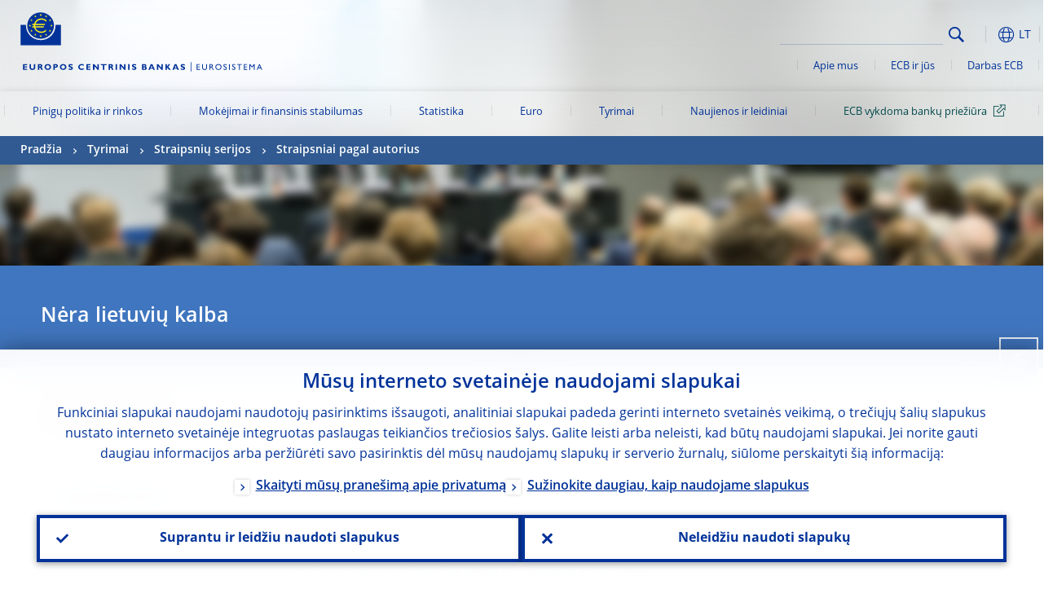

--- FILE ---
content_type: text/html; charset=UTF-8
request_url: https://www.ecb.europa.eu/pub/research/authors/profiles/gavin-goy.lt.html
body_size: 37076
content:
<!DOCTYPE html>
<html lang="lt">
<head>
        <meta charset="utf-8">        
        <link rel="preload" href="/shared/dist/fonts/opensans_fixed/OpenSans-Regular.woff2" as="font" crossorigin>
        <link rel="preload" href="/shared/dist/fonts/opensans_fixed/OpenSans-SemiBold.woff2" as="font" crossorigin>
        <link rel="preload" href="/shared/dist/fonts/opensans_fixed/OpenSans-Bold.woff2" as="font" crossorigin> 
        <link rel="preload" href="/shared/dist/fonts/ecb-iconset/ECB-icon-set.woff2" as="font" crossorigin> 
        <link rel="icon" href="/fav.ico" sizes="16x16">
        <link rel="icon" href="/favicon-16.png" sizes="16x16">
        <link rel="icon" href="/favicon-32.png" sizes="32x32">
        <link rel="icon" href="/favicon-64.png" sizes="64x64">
        <link rel="icon" href="/favicon-128.png" sizes="128x128">
        <link rel="icon" href="/favicon-192.png" sizes="192x192">
        <link rel="icon" href="/favicon-256.png" sizes="256x256">

        <link rel="shortcut icon" href="/favicon-196.png" sizes="196x196">
        <link rel="apple-touch-icon" href="/favicon-152.png" sizes="152x152">
        <link rel="apple-touch-icon" href="/favicon-180.png" sizes="180x180">

        
    
        <title>Papers by Gavin Goy</title>
                 <link rel="canonical" href="https://www.ecb.europa.eu/pub/research/authors/profiles/gavin-goy.en.html">
    
        <meta name="author" content="European Central Bank">
        <meta name="description" content="Papers by Gavin Goy">
        <meta name="viewport" content="width=device-width, initial-scale=1.0, viewport-fit=cover">

        
        <script>
            var ECB = {};
            ECB.currentLanguage = 'lt';
            ECB.isoLocalLanguageName = 'Lietuvių';
            ECB.isLive = true;
            ECB.version = '4332727';
            ECB.navigationVersion = '1768388002';
            ECB.clientTimeError = 1768727696 - (new Date().getTime());

            

            ECB.availableLanguages = [{"en": "English"}];            
           

        </script>
            
        <link rel="stylesheet" href="/shared/dist/css/main-ecb.min.css?4332727" media="all">         
        <meta name="twitter:card" content="summary">
        <meta name="twitter:site" content="@ecb">
   
            <meta name="explainerDate" content="1970 01 01">
        	    	<meta property="og:type" content="article">
	            <meta property="og:type" content="website">
        <meta property="og:title" content="Papers by Gavin Goy">
        <meta property="og:url" content="https://www.ecb.europa.eu/pub/research/authors/profiles/gavin-goy.lt.html">
        <meta property="og:image:secure_url" content="https://www.ecb.europa.eu/pub/research/authors/profiles">
        <meta property="og:image" content="https://www.ecb.europa.eu/pub/research/authors/profiles" >
        <meta property="og:image:width" content="1200">
        <meta property="og:image:height" content="600">
        <meta property="og:description" content="Papers by Gavin Goy">
        <meta property="og:site_name" content="European Central Bank">
    
        <noscript>
            <style>            
                .accordion .content-box {
                    display: block;
                }
            </style>
        </noscript>        
    <script type="text/javascript">
        /*! ecb - v2.0.0 - European Central Bank */
var ECB=window.ECB||{};ECB.fast=ECB.fast||{},ECB.slow=ECB.slow||{},ECB.supports=ECB.supports||{},ECB.fast.annexSwap=function(){var t,e,n=document.querySelector(".section-press .address-box + .definition-list");n&&(t=(e=(t=(e=(t=n.previousElementSibling).previousElementSibling)&&e.classList.contains("related-topics")?e:t).previousElementSibling)&&e.classList.contains("footnotes")?e:t).parentNode.insertBefore(n,t)},ECB.fast.attribution=function(n){var t,e,a=n.style.backgroundImage||n.src;a=(a=a.replace('url("',"")).replace('")',""),n.src&&(n=n.closest("picture"));a&&(t=(t=a).replace('url("',""),e=document.location.protocol+"//"+document.location.hostname,-1===t.indexOf("http")&&-1===t.indexOf('url("//')||t.startsWith(e))&&ECB.fast.exif.getArtist(a,function(t){var e;0<(t=t?.exif||t?.xmp||"").length&&!n.classList.contains("-attribution")&&(n.classList.add("-attribution"),t='<span class="attribution"><span class="attribution-details">'+(t.startsWith("©")?"":"© ")+t+'</span> <button aria-label="Photographer"></button></span>',n.classList.contains("slider_image")&&n.parentElement?.classList.contains("-bottom")&&((e=n.parentElement?.querySelector(".slider_content_container .slider_text")).insertAdjacentHTML("beforeend",t),e=e.querySelector(".attribution button")),n.insertAdjacentHTML("beforeend",t),[n.querySelector(".attribution button"),e].forEach(e=>{e&&e.addEventListener("click",function(t){return e.parentElement.classList.toggle("-active"),t.preventDefault(),t.stopPropagation(),!1})}))})},ECB.fast.authorMove=function(){var t,e=document.getElementById("side-authors");e&&(t=Array.from(document.querySelectorAll("aside > *")).reduce(function(t,e){return t+e.clientHeight},0),e.style.marginTop=Math.max(110,t)+50+"px")},ECB.fast.connector=function(t){function e(t){t.classList.contains("-gradient-upper")&&(i="-gradient-upper"),t.classList.contains("-dark-grey")&&(o="-dark-grey"),t.classList.contains("-light-grey-blue")&&(i="-transparent-light-grey",o="-transparent-blue");var e="<div class='upper-connection "+i+"'></div> <div class='lower-connection "+o+"'></div>";t.insertAdjacentHTML("afterend",e)}function a(t,e){return t.classList.contains(e)}function n(t,e){for(var n=0;n<e.length;n++)if(a(t,e[n]))return 1}var r=(t=t||document).querySelectorAll(".connector"),i="-transparent-blue",o="-light-blue";if(0<r.length)e(r[r.length-1]);else{var s=Array.from(t.querySelectorAll(".contact-box, .see-also-boxes, .carousel, .promo-box, .contact-box, .explainer-box"));if(s.length){var l=s[0],c=l.previousElementSibling;if(c&&"DIV"==c.tagName&&!a(c,"title")){for(var u=l.nextElementSibling,g=!1;null!=u;)a(u,"in-this-section")||"SCRIPT"==u.tagName||"STYLE"==u.tagName||(-1==s.indexOf(u)?g=!0:g&&(c=(l=u).previousElementSibling,g=!1)),u=u.nextElementSibling;g||(c.classList.add("connector"),n(c,["section","intro","boxes","accordion","definition-list","tags"])&&c.classList.add("-gradient-upper"),n(c,["jumbo-box"])&&a(c,"-dark-blue")&&c.classList.add("-light-grey-blue"),a(l,".carousel")||c.classList.add("-dark-grey"),e(c))}}}},ECB.fast.exif=(()=>{var i=function(t,e,n){var a,r,i,o=t,s=e,l=n,c="";for(l=s+n;s<l;)switch((a=o.getUint8(s++))>>4){case 0:case 1:case 2:case 3:case 4:case 5:case 6:case 7:c+=String.fromCharCode(a);break;case 12:case 13:r=o.getUint8(s++),c+=String.fromCharCode((31&a)<<6|63&r);break;case 14:r=o.getUint8(s++),i=o.getUint8(s++),c+=String.fromCharCode((15&a)<<12|(63&r)<<6|(63&i)<<0)}return c},r=function(t,e,n,a){for(var r,i=t.getUint16(n,!a),o=0;o<i;o++)if(315===t.getUint16(r=n+12*o+2,!a))return s(t,r,e,a);return""},s=function(t,e,n,a){var r=t.getUint32(e+4,!a),a=t.getUint32(e+8,!a)+n;return i(t,4<r?a:e+8,r-1)},o=function(t,e,n){if("exif"!=i(t,e,4).toLowerCase())return!1;var a,e=e+(n?8:6);if(18761==t.getUint16(e))a=!1;else{if(19789!=t.getUint16(e))return!1;a=!0}return 42==t.getUint16(e+2,!a)&&!((n=t.getUint32(e+4,!a))<8)&&r(t,e,e+n,a)},l=function(t,e){return!!(t&1<<e-1)};return{getArtist:function(t,a){let e=t=>{new DataView(t);var e,n,t={exif:(t=>{var e=new DataView(t),n=!1;if(1380533830==e.getUint32(0)&&1464156752==e.getUint32(8)&&1448097880==e.getUint32(12)){if(!l(e.getUint8(20),4))return!1;n=!0}else if(255!=e.getUint8(0)||216!=e.getUint8(1))return!1;var a=2,r=t.byteLength;if(n)for(a=16;a<r;){if(a+=e.getUint32(a,!0)+4,"EXIF"==i(e,a,4))return o(e,a,!0,e.getUint32(a,!0));a+=4}else for(;a<r;){if(255!=e.getUint8(a))return!1;if(225==e.getUint8(a+1))return o(e,a+4,!1,e.getUint16(a+2)-2);a+=2+e.getUint16(a+2)}})(t),xmp:(t=t,e=new TextDecoder("utf-8"),t=new Uint8Array(t),t=(e=e.decode(t)).indexOf("<x:xmpmeta"),n=e.indexOf("</x:xmpmeta>"),-1!==t&&-1!==n&&(e=e.slice(t,n+12),(new DOMParser).parseFromString(e,"application/xml").querySelector("dc\\:creator, creator")?.textContent?.trim())||"")};a(t)},n=new XMLHttpRequest;n.onload=function(){200!==this.status&&0!==this.status||e(n.response)},n.open("GET",t,!0),n.responseType="arraybuffer",n.send(null)}}})(),ECB.fast.isLoading=function(){for(var t=document.querySelectorAll(".-is-loading"),e=0;e<t.length;e++)t[e].insertAdjacentHTML("afterbegin","<div class='is-busy'> Loading ... </div>")},ECB.fast.langLinks=function(){if(ECB.fast.isEuLanguage=!!document.querySelector("#language-values a[lang="+ECB.currentLanguage+"]:not([specialLang])"),ECB.fast.isEuLanguage&&"en"!=ECB.currentLanguage){var e=document.querySelectorAll("a:not([lang]"),n=/\.[a-z]{2,3}(\.(html|pdf)([\?#].*)?)$/;let t=["www.ecb.europa.eu","www.bankingsupervision.europa.eu","www.esrb.europa.eu"];for(var a=0;a<e.length;a++){var r=e[a];r.hasAttribute("href")&&!!(i=(i=r).getAttribute("href"))&&(-1===i.indexOf(":")||(i=i.match(/^https?:\/\/([^/]+)/))&&i[1]&&t.includes(i[1]))&&(t=>!!((t=t.getAttribute("href").match(n))&&0<t.length)&&"en"==t[0].substr(1,2))(r)&&r.setAttribute("href",r.getAttribute("href").replace(n,"."+ECB.currentLanguage+"$1"))}}var i},ECB.fast.langSwitch=function(){var e,n;ECB.isLive&&(e=localStorage.getItem("lastLanguage"),(n=function(t){return!(!t||ECB.currentLanguage==t||((t=document.querySelector("#language-values>a[lang="+t+"]"))&&(document.location.href=t.href),0))})(e)||window.addEventListener("storage",function(t){"lastLanguage"==t.key&&t.newValue!=e&&n(t.newValue)}))},ECB.fast.loadImages=function(t){for(var n,e=t,a=(t||(e=document),function(t){var e=ECB.supports.webp&&t.getAttribute("data-image-webp")?t.getAttribute("data-image-webp"):t.getAttribute("data-image"),n=t;n.style.backgroundImage="url('"+e+"')",t.classList.contains("-inner")||ECB.fast.attribution(n),n.classList.add("loaded")}),r=(window.IntersectionObserver&&(n=new IntersectionObserver(function(t){for(var e=0;e<t.length;e++)t[e].isIntersecting&&(a(t[e].target),n.unobserve(t[e].target))},{rootMargin:"50%"})),e.querySelectorAll("[data-image]")),i=0;i<r.length;i++)r[i].classList.contains("fast")||r[i].classList.contains("coin-cropper")||!n?a(r[i]):n.observe(r[i]);for(var o=e.querySelectorAll("picture img"),i=0;i<o.length;i++)ECB.fast.attribution(o[i])},ECB.fast.pageTitle=function(){var t=document.querySelector("main>.title h1");t&&0<t.innerText.length&&(document.title=t.innerText)},ECB.fast.random=function(t){Element.prototype.matches||(Element.prototype.matches=Element.prototype.msMatchesSelector||Element.prototype.webkitMatchesSelector);for(var e=(t?t:document).querySelectorAll(".random"),n=0;n<e.length;n++){e[n].querySelectorAll(".random-item");var a=[],r=(Array.prototype.slice.call(e[n].children).map(function(t){t.matches(".random-item")&&a.push(t)}),Math.floor(Math.random()*a.length));e[n].classList.contains("-daily")&&(r=(new Date).getDate()%a.length),a[r].classList.add("active");for(var i=0;i<a.length;i++)i!=r&&e[n].removeChild(a[i])}},ECB.fast.supportCheck=function(e){var n=new Image;n.onload=function(t){"load"==t.type&&1==n.width&&(document.documentElement.classList.add("webp"),ECB.supports.webp=!0),e&&e()},n.onerror=function(){e&&e()},n.src="[data-uri]"},ECB.fast.tempFixes=function(){for(var t=".table .wrapper h3",e=function(t){var e=t.parentElement.parentElement,n=document.createElement("div");n.classList.add("header"),n.innerHTML='<div class="title">'+t.innerHTML+"</div>",t.parentElement.removeChild(t),e.prepend(n)},n=document.querySelectorAll(t),a=0;a<n.length;a++)e(n[a])},ECB.fast.supportCheck(function(){function t(){ECB.jsForContentOnly||ECB.fast.pageTitle(),ECB.fast.tempFixes(),ECB.fast.random(),ECB.fast.loadImages(),ECB.fast.langLinks(),ECB.fast.connector(),ECB.fast.annexSwap(),ECB.fast.isLoading(),ECB.fast.authorMove()}"loading"!==document.readyState?t():window.addEventListener("DOMContentLoaded",t)});    </script>
    <script type="text/javascript" async src="/shared/dist/js/slow.min.js?v=4332727"></script>
    
    </head>

<body class="project-ecb section-pub sub-research sub-authors sub-profiles	">

	
<div id="skip-links">
	<div class="skip-links-content">	
		<span>Skip to:</span>
		<a href="#navwrapper"><span class="sr-only">Skip to </span>navigation</a>
		<a href="#main-content"><span class="sr-only">Skip to </span>content</a>
		<a href="#ecb-doc-footer"><span class="sr-only">Skip to </span>footer</a>
	</div>
</div>
<header id="ecb-doc-header" class="v2"> 
	<div class="headerHolder">
		<button id="toggle-sticky-nav" aria-haspopup="true" ></button>
		<div class="logo-name">
			<a href="/home/html/index.lt.html" alt="Go to our homepage">
				<img src="/shared/img/logo/logo_name.lt.svg" alt="European Central Bank - eurosystem">			</a>
		</div>
		<div class="logo-name-mobile">
			<a href="/home/html/index.lt.html" alt="Go to our homepage">
				<img src="/shared/img/logos_mobile/ECB_Eurosystem_OneLineLogo_Mobile_LT.svg"  alt="European Central Bank - eurosystem">			</a>
		</div>
	
		<div id="language-selector-holder" role="button" title="Select language">
			<div id="language-selector"></div>
			<div id="language-selected"   aria-haspopup="true"><i></i><span class="ecb-full">LT</span></div>			
			<div id="language-values">				
				<a href="gavin-goy.bg.html" lang="bg" title="Български"><span class="ecb-full">Български</span></a><a href="gavin-goy.cs.html" lang="cs" title="Čeština"><span class="ecb-full">Čeština</span></a><a href="gavin-goy.da.html" lang="da" title="Dansk"><span class="ecb-full">Dansk</span></a><a href="gavin-goy.de.html" lang="de" title="Deutsch"><span class="ecb-full">Deutsch</span></a><a href="gavin-goy.el.html" lang="el" title="Eλληνικά"><span class="ecb-full">Eλληνικά</span></a><a href="gavin-goy.en.html" class="available" lang="en" title="English"><span class="ecb-full">English</span></a><a href="gavin-goy.es.html" lang="es" title="Español"><span class="ecb-full">Español</span></a><a href="gavin-goy.et.html" lang="et" title="Eesti keel"><span class="ecb-full">Eesti keel</span></a><a href="gavin-goy.fi.html" lang="fi" title="Suomi"><span class="ecb-full">Suomi</span></a><a href="gavin-goy.fr.html" lang="fr" title="Français"><span class="ecb-full">Français</span></a><a href="gavin-goy.ga.html" lang="ga" title="Gaeilge"><span class="ecb-full">Gaeilge</span></a><a href="gavin-goy.hr.html" lang="hr" title="Hrvatski"><span class="ecb-full">Hrvatski</span></a><a href="gavin-goy.hu.html" lang="hu" title="Magyar"><span class="ecb-full">Magyar</span></a><a href="gavin-goy.it.html" lang="it" title="Italiano"><span class="ecb-full">Italiano</span></a><a href="gavin-goy.lt.html" class="selected" lang="lt" title="Lietuvių"><span class="ecb-full">Lietuvių</span></a><a href="gavin-goy.lv.html" lang="lv" title="Latviešu"><span class="ecb-full">Latviešu</span></a><a href="gavin-goy.mt.html" lang="mt" title="Malti"><span class="ecb-full">Malti</span></a><a href="gavin-goy.nl.html" lang="nl" title="Nederlands"><span class="ecb-full">Nederlands</span></a><a href="gavin-goy.pl.html" lang="pl" title="Polski"><span class="ecb-full">Polski</span></a><a href="gavin-goy.pt.html" lang="pt" title="Português"><span class="ecb-full">Português</span></a><a href="gavin-goy.ro.html" lang="ro" title="Română"><span class="ecb-full">Română</span></a><a href="gavin-goy.sk.html" lang="sk" title="Slovenčina"><span class="ecb-full">Slovenčina</span></a><a href="gavin-goy.sl.html" lang="sl" title="Slovenščina"><span class="ecb-full">Slovenščina</span></a><a href="gavin-goy.sv.html" lang="sv" title="Svenska"><span class="ecb-full">Svenska</span></a>			</div>
		</div>
		
		<button id="hamburger" aria-haspopup="true" >
			Menu
			<div class="icon">
				<div class="line-outer">
			    	<div class="line-inner"></div>
			  	</div>
				<div class="line-outer">
			    	<div class="line-inner"></div>
				</div>
				<div class="line-outer">
			    	<div class="line-inner"></div>
				</div>		
			</div>			
					</button>
		<div class="logo">
			<a href="/home/html/index.lt.html" alt="Go to our homepage">
				<img src="/shared/img/logo/logo_only.svg" alt="our logo, a yellow Euro sign surrounded by yellow stars centered in a dark blue circle resting on a dark blue base">			
			</a>
		</div>	
		<nav id="navwrapper" role="navigation" aria-label="Main navigation"><div id="mainnav"><ul><li class="has-subpages" aria-expanded="false"><a href="/mopo/html/index.lt.html">Pinigų politika ir rinkos</a><a href="#" class="subpages" title="toggle subpages for Pinigų politika ir rinkos"></a><div class="nav-first-level-wrap"><div class="nav-featured-wrap"><div class="nav-featured"><div class="item">
    <div class="title">Pinigų politika ir rinkos</div>
    <p>Mūsų pinigų politikos strategija, naudojami įrankiai ir jų poveikis</p><a href="/mopo/html/index.en.html">Pinigų politikos ir rinkų apžvalga</a><hr>
    <div class="nav-title">Naudingos nuorodos</div>
    <ul>
        <li><a href="/ecb/educational/explainers/tell-me/html/what-is-monetary-policy.en.html">Kas yra pinigų politika?</a></li>
        <li><a href="/mopo/strategy/strategy-review/html/index.en.html">Strategijos peržiūra</a></li>
        <li><a href="/mopo/implement/app/html/index.en.html">Turto pirkimo programos</a></li>
    </ul>
</div><a href="/press/press_conference/html/index.en.html"  class="item image"> <img src="/press/tvservices/html/index/ECB press conference place holder new_2560x1440.jpg" width="357" height="179" loading="lazy" style="object-fit:cover"><div class="image-caption">Naujausia pinigų politikos spaudos konferencija</div>
  <div class="image-date">2025 12 18</div></a></div></div><ul><li class="has-subpages"><a href="/mopo/intro/html/index.lt.html">Įvadas</a><a href="#" class="subpages" title="toggle subpages for Įvadas"></a><ul><li class="clearfix"><a href="/mopo/intro/benefits/html/index.lt.html">Kainų stabilumo privalumai</a></li><li class="clearfix"><a href="/mopo/intro/role/html/index.lt.html">Pinigų politikos sritis</a></li><li class="clearfix"><a href="/mopo/intro/transmission/html/index.lt.html">Poveikio perdavimo mechanizmas</a></li></ul></li><li class="clearfix"><a href="/mopo/decisions/html/index.lt.html">Sprendimai, pranešimai ir ataskaitos</a></li><li class="has-subpages"><a href="/mopo/strategy/html/index.lt.html">Pinigų politikos strategija</a><a href="#" class="subpages" title="toggle subpages for Pinigų politikos strategija"></a><ul><li class="clearfix"><a href="/mopo/strategy/strategy-review/html/index.lt.html">Strategijos peržiūra</a></li><li class="clearfix"><a href="/mopo/strategy/medium-term-orientation/html/index.lt.html">Vidutinis laikotarpis</a></li><li class="clearfix"><a href="/mopo/strategy/pricestab/html/index.lt.html">2 proc. dydžio infliacijos tikslas</a></li></ul></li><li class="has-subpages"><a href="/mopo/devel/html/index.lt.html">Ekonominė, pinigų kiekio ir finansinė analizė</a><a href="#" class="subpages" title="toggle subpages for Ekonominė, pinigų kiekio ir finansinė analizė"></a><ul><li class="clearfix"><a href="/mopo/devel/ecana/html/index.lt.html">Ekonominė analizė</a></li><li class="clearfix"><a href="/mopo/devel/monan/html/index.lt.html">Pinigų kiekio ir finansinė analizė</a></li></ul></li><li class="has-subpages"><a href="/mopo/implement/html/index.lt.html">Priemonės</a><a href="#" class="subpages" title="toggle subpages for Priemonės"></a><ul><li class="has-subpages"><a href="/mopo/implement/omo/html/index.lt.html">Atvirosios rinkos operacijos</a><a href="#" class="subpages" title="toggle subpages for Atvirosios rinkos operacijos"></a><ul><li class="clearfix"><a href="/mopo/implement/omo/tltro/html/index.lt.html">TITRO</a></li></ul></li><li class="has-subpages"><a href="/mopo/implement/app/html/index.lt.html">Turto pirkimo programos</a><a href="#" class="subpages" title="toggle subpages for Turto pirkimo programos"></a><ul><li class="clearfix"><a href="/mopo/implement/app/lending/html/index.lt.html">Vertybinių popierių skolinimas</a></li></ul></li><li class="clearfix"><a href="/mopo/implement/pepp/html/index.lt.html">Specialioji pandeminė pirkimo programa</a></li><li class="clearfix"><a href="/mopo/implement/sf/html/index.lt.html">Nuolatinės galimybės</a></li><li class="has-subpages"><a href="/mopo/implement/mr/html/index.lt.html">Privalomosios atsargos</a><a href="#" class="subpages" title="toggle subpages for Privalomosios atsargos"></a><ul><li class="clearfix"><a href="/mopo/implement/mr/two-tier/html/index.lt.html">Dvipakopė sistema</a></li></ul></li></ul></li><li class="has-subpages"><a href="/mopo/international-market-operations/html/index.lt.html">Tarptautinės rinkos operacijos</a><a href="#" class="subpages" title="toggle subpages for Tarptautinės rinkos operacijos"></a><ul><li class="clearfix"><a href="/mopo/international-market-operations/liquidity_lines/html/index.lt.html">Centrinio banko likvidumo linijos</a></li></ul></li><li class="clearfix"><a href="/mopo/ela/html/index.lt.html">Likvidumo pagalba kritiniu atveju ir pinigų politika</a></li><li class="clearfix"><a href="/mopo/liq/html/index.lt.html">Likvidumo analizė</a></li><li class="has-subpages"><a href="/mopo/coll/html/index.lt.html">Įkaitas</a><a href="#" class="subpages" title="toggle subpages for Įkaitas"></a><ul><li class="has-subpages"><a href="/mopo/coll/standards/html/index.lt.html">Tinkamumo kriterijai ir vertinimas</a><a href="#" class="subpages" title="toggle subpages for Tinkamumo kriterijai ir vertinimas"></a><ul><li class="clearfix"><a href="/mopo/coll/standards/marketable/html/index.lt.html">Antrinę rinką turintis turtas</a></li><li class="clearfix"><a href="/mopo/coll/standards/nonmarketable/html/index.lt.html">Antrinės rinkos neturintis turtas</a></li></ul></li><li class="has-subpages"><a href="/mopo/coll/assets/html/index.lt.html">Antrinę rinką turinčio tinkamo turto sąrašas</a><a href="#" class="subpages" title="toggle subpages for Antrinę rinką turinčio tinkamo turto sąrašas"></a><ul><li class="clearfix"><a href="/mopo/coll/assets/guide/html/index.lt.html">Naudotojo vadovas</a></li></ul></li><li class="has-subpages"><a href="/mopo/coll/coll/html/index.lt.html">Įkaito valdymas</a><a href="#" class="subpages" title="toggle subpages for Įkaito valdymas"></a><ul><li class="clearfix"><a href="/mopo/coll/coll/eligiblesss/html/index.lt.html">Tinkamos VP atsiskaitymo sistemos</a></li><li class="clearfix"><a href="/mopo/coll/coll/ssslinks/html/index.lt.html">Tinkamos jungtys</a></li><li class="clearfix"><a href="/mopo/coll/coll/triparty/html/index.lt.html">Tinkami trišaliai tarpininkai</a></li></ul></li><li class="has-subpages"><a href="/mopo/coll/risk/html/index.lt.html">Rizikos mažinimas</a><a href="#" class="subpages" title="toggle subpages for Rizikos mažinimas"></a><ul><li class="clearfix"><a href="/mopo/coll/risk/ecaf/html/index.lt.html">Eurosistemos kredito vertinimo sistema</a></li><li class="clearfix"><a href="/mopo/coll/risk/riskcontrol/html/index.lt.html">Rizikos kontrolė</a></li><li class="clearfix"><a href="/mopo/coll/risk/liquidity/html/index.lt.html">Įvertinimo mažesne nei rinkos verte kategorijos</a></li><li class="clearfix"><a href="/mopo/coll/risk/valuation/html/index.lt.html">Vertinimas</a></li></ul></li><li class="has-subpages"><a href="/mopo/coll/loanlevel/html/index.lt.html">Iniciatyva dėl informacijos apie visas paskolas pateikimo turtu užtikrintų vertybinių popierių tinkamumui įvertinti</a><a href="#" class="subpages" title="toggle subpages for Iniciatyva dėl informacijos apie visas paskolas pateikimo turtu užtikrintų vertybinių popierių tinkamumui įvertinti"></a><ul><li class="clearfix"><a href="/mopo/coll/loanlevel/transmission/html/index.lt.html">Duomenų šablonai</a></li><li class="clearfix"><a href="/mopo/coll/loanlevel/implementation/html/index.lt.html">Tinkamumo reikalavimai</a></li><li class="clearfix"><a href="/mopo/coll/loanlevel/faq/html/index.lt.html">Dažnai užduodami klausimai</a></li></ul></li><li class="clearfix"><a href="/mopo/coll/contacts/html/index.lt.html">Kontaktai</a></li></ul></li><li class="has-subpages"><a href="/mopo/eaec/html/index.lt.html">Euro zonos ekonomikos struktūra</a><a href="#" class="subpages" title="toggle subpages for Euro zonos ekonomikos struktūra"></a><ul><li class="clearfix"><a href="/mopo/eaec/ecopolicy/html/index.lt.html">Ekonominė politika</a></li><li class="clearfix"><a href="/mopo/eaec/fiscal/html/index.lt.html">Fiskalinė politika</a></li><li class="clearfix"><a href="/mopo/eaec/trade/html/index.lt.html">Išorės prekyba</a></li><li class="clearfix"><a href="/mopo/eaec/eer/html/index.lt.html">Efektyvieji kursai</a></li><li class="clearfix"><a href="/mopo/eaec/structure/html/index.lt.html">Finansų struktūra</a></li><li class="clearfix"><a href="/mopo/eaec/markets/html/index.lt.html">Finansų rinkos</a></li><li class="clearfix"><a href="/mopo/eaec/intermediaries/html/index.lt.html">Finansų tarpininkai</a></li><li class="clearfix"><a href="/mopo/eaec/diversity/html/index.lt.html">Ekonominė įvairovė</a></li><li class="clearfix"><a href="/mopo/eaec/labour/html/index.lt.html">Darbo rinka</a></li></ul></li><li class="has-subpages"><a href="/mopo/market-contact-groups/html/index.lt.html">Rinkos kontaktinės grupės</a><a href="#" class="subpages" title="toggle subpages for Rinkos kontaktinės grupės"></a><ul><li class="clearfix"><a href="/mopo/market-contact-groups/bmcg/html/index.lt.html">Obligacijų rinkos kontaktinė grupė (BMCG)</a></li><li class="clearfix"><a href="/mopo/market-contact-groups/mmcg/html/index.lt.html">Pinigų rinkos kontaktinė grupė (MMCG)</a></li><li class="clearfix"><a href="/mopo/market-contact-groups/dimcg/html/index.lt.html">Kontaktinė grupė skolos priemonių išleidimo rinkoje klausimais (DIMCG)</a></li><li class="clearfix"><a href="/mopo/market-contact-groups/omg/html/index.lt.html">ECB operacijų valdytojų grupė (ECB OMG)</a></li><li class="clearfix"><a href="/mopo/market-contact-groups/fxcg/html/index.lt.html">Užsienio valiutos kontaktinė grupė (FXCG)</a></li><li class="clearfix"><a href="/mopo/market-contact-groups/iid/html/index.lt.html">Institucinių investuotojų dialogas (IID)</a></li><li class="clearfix"><a href="/mopo/market-contact-groups/macg/html/index.lt.html">Pinigų analizės kontaktinė grupė (MACG)</a></li></ul></li></ul></div></li><li class="has-subpages" aria-expanded="false"><a href="/paym/html/index.lt.html">Mokėjimai ir finansinis stabilumas</a><a href="#" class="subpages" title="toggle subpages for Mokėjimai ir finansinis stabilumas"></a><div class="nav-first-level-wrap"><div class="nav-featured-wrap"><div class="nav-featured"><div class="item">
    <div class="title">Mokėjimai ir finansinis stabilumas</div>
    <p>Mūsų darbas finansinio stabilumo bei mokėjimų ir rinkos infrastruktūros srityse</p><a href="/paym/html/index.en.html">Mokėjimų ir finansinio stabilumo apžvalga</a><hr>
    <div class="nav-title">Naudingos nuorodos</div>
    <ul>
        <li><a href="/euro/digital_euro/html/index.en.html">Skaitmeninis euras</a></li>
       <li><a href="/press/intro/html/index.en.html">Mokėjimų naujienos ir renginiai</a></li>
       <li><a href="/paym/groups/html/index.en.html">Rinkos kontaktinės grupės</a></li>
        <li><a href="/paym/target/target-professional-use-documents-links/html/index.en.html">Dokumentai ir nuorodos TARGET profesionaliems naudotojams</a></li>
    </ul>
</div><a href="/pub/financial-stability/fsr/html/index.en.html"  class="item image"> <img src="/paym/financial-stability/html/index/fsr_1000x750.jpg" width="357" height="179" loading="lazy" style="object-fit:cover"><div class="image-caption">Naujausia Finansinio stabilumo apžvalga</div>
    <div class="image-date">2025 11 26</div></a></div></div><ul><li class="clearfix"><span>Mokėjimai</span></li><li class="has-subpages"><a href="/paym/target/html/index.lt.html">TARGET paslaugos</a><a href="#" class="subpages" title="toggle subpages for TARGET paslaugos"></a><ul><li class="clearfix"><a href="/paym/target/coco/html/index.lt.html">Bendros savybės</a></li><li class="has-subpages"><a href="/paym/target/t2/html/index.lt.html">T2</a><a href="#" class="subpages" title="toggle subpages for T2"></a><ul><li class="clearfix"><a href="/paym/target/t2/facts/html/index.lt.html">Facts and figures</a></li><li class="clearfix"><a href="/paym/target/t2/governance/html/index.lt.html">Vidaus valdymas</a></li></ul></li><li class="has-subpages"><a href="/paym/target/t2s/html/index.lt.html">T2S</a><a href="#" class="subpages" title="toggle subpages for T2S"></a><ul><li class="clearfix"><a href="/paym/target/t2s/governance/html/index.lt.html">Vidaus valdymas</a></li><li class="clearfix"><a href="/paym/target/t2s/facts/html/index.lt.html">Faktai ir skaičiai</a></li><li class="clearfix"><a href="/paym/target/t2s/pricing/html/index.lt.html">Kainų nustatymas</a></li></ul></li><li class="has-subpages"><a href="/paym/target/tips/html/index.lt.html">TARGET momentinių mokėjimų vykdymas (TIPS)</a><a href="#" class="subpages" title="toggle subpages for TARGET momentinių mokėjimų vykdymas (TIPS)"></a><ul><li class="clearfix"><a href="/paym/target/tips/crossborder/html/index.lt.html">Cross-border payments</a></li><li class="clearfix"><a href="/paym/target/tips/governance/html/index.lt.html">Vidaus valdymas</a></li><li class="clearfix"><a href="/paym/target/tips/facts/html/index.lt.html">Faktai ir skaičiai</a></li><li class="clearfix"><a href="/paym/target/tips/onboarding/html/index.lt.html">Prijungimas</a></li></ul></li><li class="clearfix"><a href="/paym/target/ecms/html/index.lt.html">Eurosistemos įkaito valdymo sistema</a></li><li class="has-subpages"><a href="/paym/target/pontes/html/index.lt.html">Pontes</a><a href="#" class="subpages" title="toggle subpages for Pontes"></a><ul><li class="clearfix"><a href="/paym/target/pontes/governance/html/index.lt.html">Governance</a></li></ul></li><li class="has-subpages"><a href="/paym/target/target-professional-use-documents-links/html/index.lt.html">Dokumentai ir nuorodos TARGET profesionaliems naudotojams</a><a href="#" class="subpages" title="toggle subpages for Dokumentai ir nuorodos TARGET profesionaliems naudotojams"></a><ul><li class="clearfix"><a href="/paym/target/target-professional-use-documents-links/coco/html/index.lt.html">Bendri dokumentai ir nuorodos</a></li><li class="clearfix"><a href="/paym/target/target-professional-use-documents-links/t2/html/index.lt.html">T2 dokumentai ir nuorodos</a></li><li class="clearfix"><a href="/paym/target/target-professional-use-documents-links/t2s/html/index.lt.html">T2S dokumentai ir nuorodos</a></li><li class="clearfix"><a href="/paym/target/target-professional-use-documents-links/tips/html/index.lt.html">TIPS dokumentai ir nuorodos</a></li><li class="clearfix"><a href="/paym/target/target-professional-use-documents-links/ecms/html/index.lt.html">ECMS dokumentai ir nuorodos</a></li></ul></li></ul></li><li class="has-subpages"><a href="/paym/dlt/html/index.lt.html">Konvertavimas į žetonus ir PRT</a><a href="#" class="subpages" title="toggle subpages for Konvertavimas į žetonus ir PRT"></a><ul><li class="clearfix"><a href="/paym/dlt/appia/html/index.lt.html">Appia</a></li><li class="clearfix"><a href="/paym/dlt/exploratory/html/index.lt.html">Tiriamoji veikla</a></li></ul></li><li class="has-subpages"><a href="/paym/retail/html/index.lt.html">Mažmeniniai mokėjimai</a><a href="#" class="subpages" title="toggle subpages for Mažmeniniai mokėjimai"></a><ul><li class="clearfix"><a href="/paym/retail/retail_payments_strategy/html/index.lt.html">Mažmeninių mokėjimų strategija</a></li><li class="clearfix"><a href="/paym/retail/ecb/html/index.lt.html">ECB kaip katalizatorius</a></li><li class="clearfix"><a href="/paym/retail/sepa/html/index.lt.html">SEPA</a></li><li class="clearfix"><a href="/paym/retail/instant_payments/html/index.lt.html">Momentiniai mokėjimai</a></li><li class="clearfix"><a href="/paym/retail/groups/html/index.lt.html">Rinkos kontaktinės grupės</a></li></ul></li><li class="has-subpages"><a href="/paym/collateral/html/index.lt.html">Įkaito valdymo derinimas</a><a href="#" class="subpages" title="toggle subpages for Įkaito valdymo derinimas"></a><ul><li class="clearfix"><a href="/paym/collateral/score/html/index.lt.html">SCoRE</a></li><li class="clearfix"><a href="/paym/collateral/implementation/html/index.lt.html">Įgyvendinimas</a></li><li class="clearfix"><a href="/paym/collateral/faq/html/index.lt.html">DUK</a></li><li class="clearfix"><a href="/paym/collateral/ami-seco/html/index.lt.html">AMI-SeCo</a></li></ul></li><li class="has-subpages"><a href="/paym/cyber-resilience/html/index.lt.html">Kibernetinis atsparumas</a><a href="#" class="subpages" title="toggle subpages for Kibernetinis atsparumas"></a><ul><li class="clearfix"><a href="/paym/cyber-resilience/fmi/html/index.lt.html">Finansų rinkos infrastruktūros</a></li><li class="clearfix"><a href="/paym/cyber-resilience/tiber-eu/html/index.lt.html">TIBER-EU</a></li><li class="clearfix"><a href="/paym/cyber-resilience/euro-cyber-board/html/index.lt.html">Euro kibernetinio atsparumo valdyba</a></li></ul></li><li class="has-subpages"><a href="/paym/pol/html/index.lt.html">Priežiūra</a><a href="#" class="subpages" title="toggle subpages for Priežiūra"></a><ul><li class="clearfix"><a href="/paym/pol/systems/html/index.lt.html">Mokėjimo sistemos</a></li><li class="clearfix"><a href="/paym/pol/target2-securities/html/index.lt.html">TARGET2-Securities</a></li><li class="clearfix"><a href="/paym/pol/instr/html/index.lt.html">Elektroniniai mokėjimai</a></li><li class="clearfix"><a href="/paym/pol/clearing/html/index.lt.html">Vertybinių popierių atsiskaitymo sistemos ir pagrindinės sandorio šalys</a></li><li class="clearfix"><a href="/paym/pol/critical/html/index.lt.html">Ypatingos svarbos paslaugų teikėjai</a></li><li class="clearfix"><a href="/paym/pol/correspondent-and-custodian-banks/html/index.lt.html">Bankai korespondentai ir bankai saugotojai</a></li><li class="clearfix"><a href="/paym/pol/forum/html/index.lt.html">Europos mažmeninių mokėjimų saugumo forumas (SecuRe Pay)</a></li></ul></li><li class="has-subpages"><a href="/paym/erms/html/index.lt.html">Atsargų valdymo paslaugos</a><a href="#" class="subpages" title="toggle subpages for Atsargų valdymo paslaugos"></a><ul><li class="clearfix"><a href="/paym/erms/aspects/html/index.lt.html">Pagrindiniai aspektai</a></li><li class="clearfix"><a href="/paym/erms/service/html/index.lt.html">Paslaugų spektras</a></li></ul></li><li class="has-subpages"><a href="/paym/cashprof/html/index.lt.html">Grynųjų pinigų specialistai</a><a href="#" class="subpages" title="toggle subpages for Grynųjų pinigų specialistai"></a><ul><li class="has-subpages"><a href="/paym/cashprof/cashhand/html/index.lt.html">Grynųjų pinigų tvarkymas</a><a href="#" class="subpages" title="toggle subpages for Grynųjų pinigų tvarkymas"></a><ul><li class="clearfix"><a href="/paym/cashprof/cashhand/devices/html/index.lt.html">Autentiškumo tikrinimo įrenginiai</a></li><li class="clearfix"><a href="/paym/cashprof/cashhand/recycling/html/index.lt.html">Pakartotinis banknotų išleidimas į apyvartą</a></li></ul></li><li class="clearfix"><a href="/paym/cashprof/cdispec/html/index.lt.html">Bendros detektorių sąsajos specifikacijos</a></li><li class="clearfix"><a href="/paym/cashprof/accreditation/html/index.lt.html">Banknotų gamintojų akreditavimas</a></li></ul></li><li class="clearfix"><span>Finansinis stabilumas</span></li><li class="clearfix"><a href="/paym/financial-stability/html/index.lt.html">Finansinis stabilumas</a></li><li class="clearfix"><a href="/paym/macroprudential-measures/html/index.lt.html">Makroprudencinės priemonės</a></li><li class="clearfix"><a href="/paym/financial_stability_contact_groups/html/index.lt.html">Kontaktinės grupės finansinio stabilumo klausimais</a></li></ul></div></li><li class="has-subpages" aria-expanded="false"><a href="/stats/html/index.lt.html">Statistika</a><a href="#" class="subpages" title="toggle subpages for Statistika"></a><div class="nav-first-level-wrap"><div class="nav-featured-wrap"><div class="nav-featured"><div class="item">
    <div class="title">Statistika</div>
    <p>Prieiga prie visos ECB statistikos ir pagalbinės informacijos</p><a href="/stats/html/index.en.html">ECB statistikos apžvalga</a><hr>
    <div class="nav-title">Naudingos nuorodos</div>
    <ul>
        <li><a href="https://data.ecb.europa.eu/main-figures">Pagrindiniai skaičiai</a></li>
		<li><a href="https://data.ecb.europa.eu/">ECB duomenų portalas</a></li>
		<li><a href="/stats/ecb_statistics/accessing-our-data/html/index.en.html">Visos duomenų paslaugos</a></li>
        
    </ul>
</div><!-- <a href="/press/blog/date/2024/html/ecb.blog20240418~2240ea1850.en.html"  class="item image"> <img src="/press/blog/date/2024/html//ecb.blog20240418~2240ea1850/ecb.blog20240418~2240ea1850.jpg" width="357" height="179" loading="lazy" style="object-fit:cover"><div class="image-caption">ECB TINKLARA&Scaron;TIS&nbsp;&ndash; Patobulinti duomenys. Kaip klimato kaita veikia bankus</div>
    <div class="image-date">2024&nbsp;m. balandžio 18&nbsp;d.</div></a> --> <a href="/press/pr/date/2025/html/ecb.pr250313~9d160bc6e2.en.html"  class="item image"> <img src="/stats/html/index/ECB_Website_StatisticsMegaMenu_95044094-01.png" width="357" height="179" loading="lazy" style="object-fit:cover"><div class="image-caption">PRANE&Scaron;IMAS SPAUDAI apie ECB pradedamą bandomąjį projektą dėl prieigos prie moksliniams tyrimams reikalingų konfidencialių statistinių duomenų</div>
        <div class="image-date">2025&nbsp;m. kovo 13&nbsp;d.</div></a></div></div><ul><li class="clearfix"><span>Dažnai skaitomi</span></li><li class="clearfix"><a href="/stats/euro-exchange-rates/html/index.lt.html">Euro kursai</a></li><li class="clearfix"><a href="/stats/key-ecb-interest-rates/html/index.lt.html">ECB pagrindinės palūkanų normos</a></li><li class="has-subpages"><a href="/stats/euro-short-term-rates/html/index.lt.html">Euro trumpalaikio skolinimosi norma</a><a href="#" class="subpages" title="toggle subpages for Euro trumpalaikio skolinimosi norma"></a><ul><li class="has-subpages"><a href="/stats/euro-short-term-rates/interest_rate_benchmarks/html/index.lt.html">Palūkanų normų lyginamieji indeksai</a><a href="#" class="subpages" title="toggle subpages for Palūkanų normų lyginamieji indeksai"></a><ul><li class="clearfix"><a href="/stats/euro-short-term-rates/interest_rate_benchmarks/WG_euro_risk-free_rates/html/index.lt.html">Euro nerizikingų palūkanų normų darbo grupė</a></li></ul></li></ul></li><li class="clearfix"><a href="/stats/inflation/html/index.lt.html">Infliacija</a></li><li class="clearfix"><a href="/stats/euro-area-yield-curves/html/index.lt.html">Euro zonos pajamingumo kreivės</a></li><li class="clearfix"><span>Visa statistinė ir papildoma informacija</span></li><li class="clearfix"><a href="/stats/all-key-statistics/html/index.lt.html">Visi pagrindiniai statistiniai duomenys</a></li><li class="clearfix"><a href="/stats/accessing-our-data/html/index.lt.html">Prieiga prie mūsų duomenų</a></li><li class="has-subpages"><a href="/stats/ecb_statistics/html/index.lt.html">Duomenys ir standartai</a><a href="#" class="subpages" title="toggle subpages for Duomenys ir standartai"></a><ul><li class="clearfix"><a href="/stats/ecb_statistics/governance_and_quality_framework/html/index.lt.html">Valdymo ir kokybės sistema</a></li><li class="clearfix"><a href="/stats/ecb_statistics/co-operation_and_standards/html/index.lt.html">Bendradarbiavimas ir standartai</a></li><li class="clearfix"><a href="/stats/ecb_statistics/reporting/html/index.lt.html">Bankų ataskaitų teikimas</a></li><li class="has-subpages"><a href="/stats/ecb_statistics/anacredit/html/index.lt.html">AnaCredit</a><a href="#" class="subpages" title="toggle subpages for AnaCredit"></a><ul><li class="clearfix"><a href="/stats/ecb_statistics/anacredit/questions/html/index.lt.html">AnaCredit - klausimai ir atsakymai</a></li></ul></li><li class="clearfix"><a href="/stats/ecb_statistics/consultations/html/index.lt.html">Viešos konsultacijos</a></li><li class="clearfix"><a href="/stats/ecb_statistics/dialogue/html/index.lt.html">Dialogas su bankų sektoriumi ECBS statistikos ir integruotosios atskaitomybės klausimais</a></li><li class="clearfix"><a href="/stats/ecb_statistics/sdmx/html/index.lt.html">SDMX – statistikos duomenų mainų modelis</a></li><li class="clearfix"><a href="/stats/ecb_statistics/inexda/html/index.lt.html">INEXDA - išsamių duomenų tinklas</a></li></ul></li></ul></div></li><li class="has-subpages" aria-expanded="false"><a href="/euro/html/index.lt.html">Euro</a><a href="#" class="subpages" title="toggle subpages for Euro"></a><div class="nav-first-level-wrap"><div class="nav-featured-wrap"><div class="nav-featured"><div class="item">
    <div class="title">Euras</div>
    <p>Viskas, ką turite žinoti apie mūsų bendrą valiutą</p><a href="/euro/html/index.en.html">Euro apžvalga</a><hr>
    <div class="nav-title">Naudingos nuorodos</div>
    <ul>
        <li><a href="/paym/cashprof/html/index.en.html">Grynųjų pinigų specialistams</a></li>
        <li><a href="/stats/policy_and_exchange_rates/banknotes+coins/html/index.en.html">Banknotų ir monetų statistika</a></li>
        <li><a href="/stats/policy_and_exchange_rates/euro_reference_exchange_rates/html/index.en.html">Euro kursas</a></li>
    </ul>
</div><a href="/stats/ecb_surveys/space/html/ecb.space2024~19d46f0f17.en.html" class="item image"> <img src="/euro/shared/img/cover.png" width="357" height="179" loading="lazy" style="object-fit:cover"><div class="image-caption">2024&nbsp;m. euro zonos vartotojų požiūrio į mokėjimus tyrimas (SPACE)</div>
    <div class="image-date">2024&nbsp;m. gruodžio 19&nbsp;d.</div></a></div></div><ul><li class="has-subpages"><a href="/euro/digital_euro/html/index.lt.html">Skaitmeninis euras</a><a href="#" class="subpages" title="toggle subpages for Skaitmeninis euras"></a><ul><li class="has-subpages"><a href="/euro/digital_euro/features/html/index.lt.html">Savybės</a><a href="#" class="subpages" title="toggle subpages for Savybės"></a><ul><li class="clearfix"><a href="/euro/digital_euro/features/privacy/html/index.lt.html">Digital euro and privacy</a></li></ul></li><li class="clearfix"><a href="/euro/digital_euro/how-it-works/html/index.lt.html">Kaip tai veikia?</a></li><li class="clearfix"><a href="/euro/digital_euro/why-we-need-it/html/index.lt.html">Kodėl mums to reikia</a></li><li class="clearfix"><a href="/euro/digital_euro/innovation-platform/html/index.lt.html">Inovacijų platforma</a></li><li class="clearfix"><a href="/euro/digital_euro/progress/html/index.lt.html">Tvarkaraštis ir pažanga</a></li><li class="has-subpages"><a href="/euro/digital_euro/timeline/html/index.lt.html">Išsamesnė informacija</a><a href="#" class="subpages" title="toggle subpages for Išsamesnė informacija"></a><ul><li class="clearfix"><a href="/euro/digital_euro/timeline/stakeholder/html/index.lt.html">Valdymas ir suinteresuotųjų subjektų įtraukimas</a></li><li class="clearfix"><a href="/euro/digital_euro/timeline/profuse/html/index.lt.html">Techniniai dokumentai ir tyrimai</a></li><li class="clearfix"><a href="/euro/digital_euro/timeline/rulebook/html/index.lt.html">Skaitmeninio euro schemos taisyklių sąvadas</a></li></ul></li><li class="clearfix"><a href="/euro/digital_euro/faqs/html/index.lt.html">Dažnai užduodami klausimai</a></li></ul></li><li class="clearfix"><span>Grynieji pinigai</span></li><li class="has-subpages"><a href="/euro/cash_strategy/html/index.lt.html">Eurosistemos grynųjų pinigų strategija</a><a href="#" class="subpages" title="toggle subpages for Eurosistemos grynųjų pinigų strategija"></a><ul><li class="clearfix"><a href="/euro/cash_strategy/cash_role/html/index.lt.html">Grynųjų pinigų vaidmuo</a></li><li class="clearfix"><a href="/euro/cash_strategy/issuance/html/index.lt.html">Išleidimas į apyvartą</a></li><li class="clearfix"><a href="/euro/cash_strategy/acceptance-cash/html/index.lt.html">Prieiga prie grynųjų pinigų ir jų priėmimas</a></li><li class="clearfix"><a href="/euro/cash_strategy/faqs/html/index.lt.html">Dažnai užduodami klausimai</a></li></ul></li><li class="has-subpages"><a href="/euro/banknotes/html/index.lt.html">Banknotai</a><a href="#" class="subpages" title="toggle subpages for Banknotai"></a><ul><li class="has-subpages"><a href="/euro/banknotes/future_banknotes/html/index.lt.html">Būsimi banknotai</a><a href="#" class="subpages" title="toggle subpages for Būsimi banknotai"></a><ul><li class="clearfix"><a href="/euro/banknotes/future_banknotes/redesign/html/index.lt.html">Dizaino atnaujinimo procesas</a></li></ul></li><li class="has-subpages"><a href="/euro/banknotes/current/html/index.lt.html">Dabartiniai banknotai</a><a href="#" class="subpages" title="toggle subpages for Dabartiniai banknotai"></a><ul><li class="clearfix"><a href="/euro/banknotes/current/denominations/html/index.lt.html">Nominalai</a></li><li class="clearfix"><a href="/euro/banknotes/current/design/html/index.lt.html">Dizaino detalės</a></li><li class="clearfix"><a href="/euro/banknotes/current/security/html/index.lt.html">Apsaugos priemonės</a></li></ul></li><li class="clearfix"><a href="/euro/banknotes/ac/html/index.lt.html">Apsauga nuo padirbinėjimo</a></li><li class="clearfix"><a href="/euro/banknotes/production/html/index.lt.html">Banknotų gamyba ir atsargos</a></li><li class="clearfix"><a href="/euro/banknotes/damaged/html/index.lt.html">Sugadinti ir rašalu sutepti banknotai</a></li><li class="has-subpages"><a href="/euro/banknotes/environmental/html/index.lt.html">Aplinka, sveikata ir sauga</a><a href="#" class="subpages" title="toggle subpages for Aplinka, sveikata ir sauga"></a><ul><li class="clearfix"><a href="/euro/banknotes/environmental/pef/html/index.lt.html">Produkto aplinkosauginis pėdsakas</a></li></ul></li><li class="clearfix"><a href="/euro/banknotes/research/html/index.lt.html">Tyrimai ir plėtra</a></li><li class="clearfix"><a href="/euro/banknotes/images/html/index.lt.html">Atvaizdai ir atkūrimo taisyklės</a></li><li class="clearfix"><a href="/euro/banknotes/info/html/index.lt.html">Informacinė ir mokomoji medžiaga</a></li></ul></li><li class="has-subpages"><a href="/euro/coins/html/index.lt.html">Monetos</a><a href="#" class="subpages" title="toggle subpages for Monetos"></a><ul><li class="clearfix"><a href="/euro/coins/2euro/html/index.lt.html">2 €</a></li><li class="clearfix"><a href="/euro/coins/1euro/html/index.lt.html">1 €</a></li><li class="clearfix"><a href="/euro/coins/50cents/html/index.lt.html">50 centų</a></li><li class="clearfix"><a href="/euro/coins/20cents/html/index.lt.html">20 centų</a></li><li class="clearfix"><a href="/euro/coins/10cents/html/index.lt.html">10 centų</a></li><li class="clearfix"><a href="/euro/coins/5cents/html/index.lt.html">5 centai</a></li><li class="clearfix"><a href="/euro/coins/2cents/html/index.lt.html">2 centai</a></li><li class="clearfix"><a href="/euro/coins/1cent/html/index.lt.html">1 centas</a></li><li class="clearfix"><a href="/euro/coins/common/html/index.lt.html">Bendrosios pusės</a></li><li class="clearfix"><a href="/euro/coins/comm/html/index.lt.html">2 € proginės monetos</a></li><li class="clearfix"><a href="/euro/coins/security/html/index.lt.html">Apsaugos priemonės</a></li><li class="clearfix"><a href="/euro/coins/collect/html/index.lt.html">Kolekcinės monetos</a></li></ul></li><li class="has-subpages"><a href="/euro/changeover/html/index.lt.html">Prisijungimas prie euro zonos</a><a href="#" class="subpages" title="toggle subpages for Prisijungimas prie euro zonos"></a><ul><li class="clearfix"><a href="/euro/changeover/bulgaria/html/index.lt.html">Bulgarija (2026 m.)</a></li><li class="clearfix"><a href="/euro/changeover/croatia/html/index.lt.html">Kroatija (2023 m.)</a></li><li class="clearfix"><a href="/euro/changeover/lithuania/html/index.lt.html">Lietuva (2015 m.)</a></li><li class="clearfix"><a href="/euro/changeover/latvia/html/index.lt.html">Latvija (2014 m.)</a></li><li class="clearfix"><a href="/euro/changeover/estonia/html/index.lt.html">Estija (2011 m.)</a></li><li class="clearfix"><a href="/euro/changeover/slovakia/html/index.lt.html">Slovakija (2009 m.)</a></li><li class="clearfix"><a href="/euro/changeover/cyprus/html/index.lt.html">Kipras (2008 m.)</a></li><li class="clearfix"><a href="/euro/changeover/malta/html/index.lt.html">Malta (2008 m.)</a></li><li class="clearfix"><a href="/euro/changeover/slovenia/html/index.lt.html">Slovėnija (2007 m.)</a></li><li class="clearfix"><a href="/euro/changeover/2002/html/index.lt.html">Pirmasis grynųjų pinigų keitimas (2002 m.)</a></li></ul></li><li class="has-subpages"><a href="/euro/exchange/html/index.lt.html">Nacionalinių grynųjų pinigų keitimas</a><a href="#" class="subpages" title="toggle subpages for Nacionalinių grynųjų pinigų keitimas"></a><ul><li class="clearfix"><a href="/euro/exchange/au/html/index.lt.html">Austrija</a></li><li class="clearfix"><a href="/euro/exchange/be/html/index.lt.html">Belgija</a></li><li class="clearfix"><a href="/euro/exchange/bg/html/index.lt.html">Bulgarija</a></li><li class="clearfix"><a href="/euro/exchange/hr/html/index.lt.html">Kroatija</a></li><li class="clearfix"><a href="/euro/exchange/cy/html/index.lt.html">Kipras</a></li><li class="clearfix"><a href="/euro/exchange/et/html/index.lt.html">Estija</a></li><li class="clearfix"><a href="/euro/exchange/fi/html/index.lt.html">Suomija</a></li><li class="clearfix"><a href="/euro/exchange/fr/html/index.lt.html">Prancūzija</a></li><li class="clearfix"><a href="/euro/exchange/de/html/index.lt.html">Vokietija</a></li><li class="clearfix"><a href="/euro/exchange/gr/html/index.lt.html">Graikija</a></li><li class="clearfix"><a href="/euro/exchange/ir/html/index.lt.html">Airija</a></li><li class="clearfix"><a href="/euro/exchange/lv/html/index.lt.html">Latvija</a></li><li class="clearfix"><a href="/euro/exchange/it/html/index.lt.html">Italija</a></li><li class="clearfix"><a href="/euro/exchange/lt/html/index.lt.html">Lietuva</a></li><li class="clearfix"><a href="/euro/exchange/lu/html/index.lt.html">Liuksemburgas</a></li><li class="clearfix"><a href="/euro/exchange/mt/html/index.lt.html">Malta</a></li><li class="clearfix"><a href="/euro/exchange/nl/html/index.lt.html">Nyderlandai</a></li><li class="clearfix"><a href="/euro/exchange/pt/html/index.lt.html">Portugalija</a></li><li class="clearfix"><a href="/euro/exchange/slovakia/html/index.lt.html">Slovakija</a></li><li class="clearfix"><a href="/euro/exchange/sl/html/index.lt.html">Slovėnija</a></li><li class="clearfix"><a href="/euro/exchange/es/html/index.lt.html">Ispanija</a></li></ul></li><li class="clearfix"><a href="/euro/visually/html/index.lt.html">Sutrikusio regėjimo žmonėms</a></li></ul></div></li><li class="has-subpages -section" aria-expanded="false"><a href="/pub/html/index.lt.html">Tyrimai</a><a href="#" class="subpages" title="toggle subpages for Tyrimai"></a><div class="nav-first-level-wrap"><div class="nav-featured-wrap"><div class="nav-featured"><div class="item">
    <div class="title">Moksliniai tyrimai</div>
    <p>Nuodugnūs įvairių temų ir sričių tyrimai, specialistų analizės</p><a href="/pub/html/index.en.html">ECB vykdomų
        tyrimų apžvalga</a>
    <hr>
    <div class="nav-title">Naudingos nuorodos</div>
    <ul>
        <!-- <li><a href="/press/research-publications/resbull/html/index.en.html">Mokslinių tyrimų biuletenis</a></li> -->
        <li><a href="/press/conferences/html/index.en.html">Konferencijos ir seminarai</a></li>
        <li><a href="/pub/economic-research/programmes/html/index.en.html">Galimybės tyrėjams</a></li>
    </ul>
</div><a href="/press/research-publications/resbull/2024/html/ecb.rb240319~ea06781467.lt.html" class="item image"> <img
        src="/pub/html/index/research-bulletin_2560x800.jpg" width="357" height="179" loading="lazy"
        style="object-fit:cover">
    <div class="image-caption">Mokslinių tyrimų biuletenis</div>
</a></div></div><ul><li class="has-subpages"><a href="/pub/economic-research/html/index.lt.html">Ekonominiai tyrimai</a><a href="#" class="subpages" title="toggle subpages for Ekonominiai tyrimai"></a><ul><li class="has-subpages"><a href="/pub/economic-research/research_agenda/html/index.lt.html">Tyrimų darbotvarkė</a><a href="#" class="subpages" title="toggle subpages for Tyrimų darbotvarkė"></a><ul><li class="clearfix"><a href="/pub/economic-research/research_agenda/monetary_policy/html/index.lt.html">Pinigų politika, strategija ir įgyvendinimas</a></li><li class="clearfix"><a href="/pub/economic-research/research_agenda/fiscal_policy/html/index.lt.html">Ekonominės ir pinigų sąjungos fiskalinė politika ir valdymas</a></li><li class="clearfix"><a href="/pub/economic-research/research_agenda/international/html/index.lt.html">Tarptautinė aplinka ir finansai</a></li><li class="clearfix"><a href="/pub/economic-research/research_agenda/real_sector/html/index.lt.html">Realiojo sektoriaus ir mikroekonominė analizė</a></li><li class="clearfix"><a href="/pub/economic-research/research_agenda/forecasting/html/index.lt.html">Prognozės ir verslo ciklo analizė</a></li><li class="clearfix"><a href="/pub/economic-research/research_agenda/macro-finance/html/index.lt.html">Makrofinansai, sisteminė rizika ir makroprudencinė politika</a></li><li class="clearfix"><a href="/pub/economic-research/research_agenda/financial_institutions/html/index.lt.html">Finansų įstaigos, mikroprudencinė politika, finansų rinkos ir mokėjimai</a></li></ul></li><li class="has-subpages"><a href="/pub/economic-research/programmes/html/index.lt.html">Galimybės tyrėjams</a><a href="#" class="subpages" title="toggle subpages for Galimybės tyrėjams"></a><ul><li class="clearfix"><a href="/pub/economic-research/programmes/duisenberg/html/index.lt.html">Wimo Duisenbergo stipendija</a></li><li class="clearfix"><a href="/pub/economic-research/programmes/visitors/html/index.lt.html">Nuolatiniai kviestiniai mokslo darbuotojai</a></li><li class="clearfix"><a href="/pub/economic-research/programmes/lamfalussy/html/index.lt.html">Lamfalussy stipendija</a></li><li class="clearfix"><a href="/pub/economic-research/programmes/graduate/html/index.lt.html">Absolventų mokslinių tyrimų vasaros programa</a></li><li class="clearfix"><a href="/pub/economic-research/programmes/traineeship/html/index.lt.html">Studentų mokslinių tyrimų stažuotės</a></li></ul></li></ul></li><li class="has-subpages"><a href="/pub/legal-research/html/index.lt.html">Teisiniai tyrimai</a><a href="#" class="subpages" title="toggle subpages for Teisiniai tyrimai"></a><ul><li class="clearfix"><a href="/pub/legal-research/legal-conferences-and-seminars/html/index.lt.html">Konferencijos ir seminarai teisės klausimais</a></li><li class="clearfix"><a href="/pub/legal-research/legal-research-programme/html/index.lt.html">Teisinių tyrimų programa</a></li></ul></li><li class="has-subpages -section"><a href="/pub/research/html/index.lt.html">Straipsnių serijos</a><a href="#" class="subpages" title="toggle subpages for Straipsnių serijos"></a><ul><li class="clearfix -section"><a href="/pub/research/authors/html/index.lt.html">Straipsniai pagal autorius</a></li></ul></li><li class="clearfix"><a href="/pub/researchers/html/index.lt.html">ECB tyrėjai</a></li><li class="clearfix"><a href="/pub/research-networks/html/index.lt.html">Tyrimų tinklai</a></li></ul></div></li><li class="has-subpages" aria-expanded="false"><a href="/press/html/index.lt.html">Naujienos ir leidiniai</a><a href="#" class="subpages" title="toggle subpages for Naujienos ir leidiniai"></a><div class="nav-first-level-wrap -nav-in-first-column"><div class="nav-featured-wrap"><div class="nav-featured"> <div class="item">
    <div class="title">Naujienos ir leidiniai</div><a href="/press/pubbydate/html/index.en.html">Nar&scaron;yti visas naujienas ir leidinius</a><hr>
    
</div>

</div><ul><li><span>Naujienos</span></li><li><a href="/press/pr/html/index.lt.html">Pranešimai spaudai</a></li><li><a href="/press/stats/html/index.lt.html">Statistikos pranešimai spaudai</a></li><li><a href="/press/key/html/index.lt.html">Kalbos</a></li><li><a href="/press/inter/html/index.lt.html">Interviu</a></li><li><a href="/press/blog/html/index.lt.html">ECB tinklaraštis</a></li><li><a href="/press/tvservices/html/index.lt.html">Tinklalaidės ir transliacijos internetu</a></li><li><a href="/press/intro/html/index.lt.html">Mokėjimų naujienos ir renginiai</a></li><li><a href="/press/contacts/html/index.lt.html">Spaudos centras</a></li></ul></div><ul><li class="clearfix"><span>Leidiniai</span></li><li class="has-subpages"><a href="/press/govcdec/html/index.lt.html">Valdančiosios tarybos sprendimai</a><a href="#" class="subpages" title="toggle subpages for Valdančiosios tarybos sprendimai"></a><ul><li class="clearfix"><a href="/press/govcdec/mopo/html/index.lt.html">Sprendimai dėl pinigų politikos</a></li><li class="clearfix"><a href="/press/govcdec/otherdec/html/index.lt.html">Kiti sprendimai</a></li></ul></li><li class="clearfix"><a href="/press/accounts/html/index.lt.html">Posėdžių pinigų politikos klausimais ataskaitos</a></li><li class="has-subpages"><a href="/press/economic-bulletin/html/index.lt.html">Ekonomikos biuletenis</a><a href="#" class="subpages" title="toggle subpages for Ekonomikos biuletenis"></a><ul><li class="clearfix"><a href="/press/economic-bulletin/articles/html/index.lt.html">Straipsniai</a></li><li class="clearfix"><a href="/press/economic-bulletin/focus/html/index.lt.html">Teminiai straipsniai</a></li><li class="clearfix"><a href="/press/economic-bulletin/mb/html/index.lt.html">Mėnesinis biuletenis</a></li></ul></li><li class="clearfix"><a href="/press/projections/html/index.lt.html">Makroekonominės prognozės</a></li><li class="has-subpages"><a href="/press/annual-reports-financial-statements/html/index.lt.html">Metų ataskaitos ir finansinės ataskaitos</a><a href="#" class="subpages" title="toggle subpages for Metų ataskaitos ir finansinės ataskaitos"></a><ul><li class="has-subpages"><a href="/press/annual-reports-financial-statements/annual/html/index.lt.html">Metų ataskaita</a><a href="#" class="subpages" title="toggle subpages for Metų ataskaita"></a><ul><li class="clearfix"><a href="/press/annual-reports-financial-statements/annual/annual-accounts/html/index.lt.html">Metinės finansinės ataskaitos</a></li><li class="has-subpages"><a href="/press/annual-reports-financial-statements/annual/balance/html/index.lt.html">Eurosistemos balansas</a><a href="#" class="subpages" title="toggle subpages for Eurosistemos balansas"></a><ul><li class="clearfix"><a href="/press/annual-reports-financial-statements/annual/balance/mpo/html/index.lt.html">Pinigų politikos operacijos</a></li></ul></li></ul></li><li class="has-subpages"><a href="/press/annual-reports-financial-statements/wfs/html/index.lt.html">Savaitinės finansinės ataskaitos</a><a href="#" class="subpages" title="toggle subpages for Savaitinės finansinės ataskaitos"></a><ul><li class="clearfix"><a href="/press/annual-reports-financial-statements/wfs/dis/html/index.lt.html">Išskaidyti duomenys</a></li></ul></li></ul></li><li class="has-subpages"><a href="/press/financial-stability-publications/html/index.lt.html">Leidiniai finansinio stabilumo tema</a><a href="#" class="subpages" title="toggle subpages for Leidiniai finansinio stabilumo tema"></a><ul><li class="has-subpages"><a href="/press/financial-stability-publications/fsr/html/index.lt.html">Finansinio stabilumo apžvalga</a><a href="#" class="subpages" title="toggle subpages for Finansinio stabilumo apžvalga"></a><ul><li class="clearfix"><a href="/press/financial-stability-publications/fsr/special/html/index.lt.html">Specialūs straipsniai</a></li></ul></li><li class="clearfix"><a href="/press/financial-stability-publications/macroprudential-bulletin/html/index.lt.html">Makroprudencinis biuletenis</a></li></ul></li><li class="has-subpages"><a href="/press/research-publications/html/index.lt.html">Tyrimų leidiniai</a><a href="#" class="subpages" title="toggle subpages for Tyrimų leidiniai"></a><ul><li class="clearfix"><a href="/press/research-publications/resbull/html/index.lt.html">Tyrimų biuletenis</a></li><li class="clearfix"><a href="/press/research-publications/working-papers/html/index.lt.html">Darbo straipsnių serija</a></li><li class="clearfix"><a href="/press/research-publications/discussion-papers/html/index.lt.html">Diskusijoms skirti straipsniai</a></li><li class="clearfix"><a href="/press/research-publications/occasional-papers/html/index.lt.html">Nereguliarių straipsnių serija</a></li><li class="clearfix"><a href="/press/research-publications/legal-working-papers/html/index.lt.html">Teisiniai darbo straipsniai</a></li><li class="clearfix"><a href="/press/research-publications/statistics-papers/html/index.lt.html">Statistikos straipsniai</a></li></ul></li><li class="has-subpages"><a href="/press/other-publications/html/index.lt.html">Kiti leidiniai</a><a href="#" class="subpages" title="toggle subpages for Kiti leidiniai"></a><ul><li class="clearfix"><a href="/press/other-publications/mep-letters/html/index.lt.html">Laiškai EP nariams</a></li><li class="clearfix"><a href="/press/other-publications/convergence/html/index.lt.html">Pranešimas apie konvergenciją</a></li><li class="clearfix"><a href="/press/other-publications/ire/html/index.lt.html">Tarptautinis euro vaidmuo</a></li></ul></li><li class="clearfix"><span>Renginiai ir tvarkaraščiai</span></li><li class="has-subpages"><a href="/press/press_conference/html/index.lt.html">Spaudos konferencija</a><a href="#" class="subpages" title="toggle subpages for Spaudos konferencija"></a><ul><li class="clearfix"><a href="/press/press_conference/monetary-policy-statement/html/index.lt.html">Spaudos konferencijos</a></li><li class="clearfix"><a href="/press/press_conference/visual-mps/html/index.lt.html">Pranešimai dėl pinigų politikos glaustai</a></li></ul></li><li class="has-subpages"><a href="/press/conferences/html/index.lt.html">Konferencijos ir seminarai</a><a href="#" class="subpages" title="toggle subpages for Konferencijos ir seminarai"></a><ul><li class="has-subpages"><a href="/press/conferences/ecbforum/html/index.lt.html">Centrinės bankininkystės forumas</a><a href="#" class="subpages" title="toggle subpages for Centrinės bankininkystės forumas"></a><ul><li class="clearfix"><a href="/press/conferences/ecbforum/YE_competition/html/index.lt.html">Apdovanojimas jauniesiems ekonomistams</a></li><li class="clearfix"><a href="/press/conferences/ecbforum/previous_fora/html/index.lt.html">Ankstesni renginiai</a></li></ul></li><li class="clearfix"><a href="/press/conferences/civil_society_engagement/html/index.lt.html">Pilietinės visuomenės užklausos</a></li></ul></li><li class="has-subpages"><a href="/press/calendars/html/index.lt.html">Tvarkaraščiai</a><a href="#" class="subpages" title="toggle subpages for Tvarkaraščiai"></a><ul><li class="clearfix"><a href="/press/calendars/weekly/html/index.lt.html">Savaitinis tvarkaraštis</a></li><li class="clearfix"><a href="/press/calendars/mgcgc/html/index.lt.html">Valdančiosios tarybos ir Bendrosios tarybos posėdžiai</a></li><li class="has-subpages"><a href="/press/calendars/statscal/html/index.lt.html">Statistikos kalendorius</a><a href="#" class="subpages" title="toggle subpages for Statistikos kalendorius"></a><ul><li class="clearfix"><a href="/press/calendars/statscal/mfm/html/index.lt.html">Pinigai, bankai ir finansų rinkos</a></li><li class="clearfix"><a href="/press/calendars/statscal/eaa/html/index.lt.html">Euro zonos ekonomikos ir finansų raida pagal institucinius sektorius</a></li><li class="clearfix"><a href="/press/calendars/statscal/ext/html/index.lt.html">Išorės sandoriai ir pozicijos</a></li><li class="clearfix"><a href="/press/calendars/statscal/ges/html/index.lt.html">Kainos, gamyba, paklausa ir užimtumas</a></li><li class="clearfix"><a href="/press/calendars/statscal/gf/html/index.lt.html">Valdžios sektoriaus finansai</a></li><li class="clearfix"><a href="/press/calendars/statscal/sps/html/index.lt.html">Priežiūros ir prudensinė statistika</a></li></ul></li><li class="clearfix"><a href="/press/calendars/caleu/html/index.lt.html">Eurosistemos aukciono operacijos</a></li><li class="clearfix"><a href="/press/calendars/reserve/html/index.lt.html">Atsargų laikymo laikotarpiai</a></li></ul></li></ul></div></li><li class="clearfix -ssm" aria-expanded="false"><a href="https://www.bankingsupervision.europa.eu/home/html/index.lt.html">ECB vykdoma bankų priežiūra<i class="external"></i></a></li></ul></div><div id="topnav"><ul><li class="has-subpages" aria-expanded="false"><a href="/ecb/html/index.lt.html">Apie mus</a><a href="#" class="subpages" title="toggle subpages for Apie mus"></a><div class="nav-first-level-wrap"><div class="nav-featured-wrap"><div class="nav-featured">
				<div class="item">
					<div class="title">Apie mus</div>
					<hr>
				</div>
				</div></div><ul><li class="clearfix"><a href="/ecb/all-about-us/html/index.lt.html">Išsamiai apie mus</a></li><li class="has-subpages"><a href="/ecb/decisions/html/index.lt.html">Sprendimų priėmimas</a><a href="#" class="subpages" title="toggle subpages for Sprendimų priėmimas"></a><ul><li class="clearfix"><a href="/ecb/decisions/eb/html/index.lt.html">Vykdomoji valdyba</a></li><li class="clearfix"><a href="/ecb/decisions/govc/html/index.lt.html">Valdančioji taryba</a></li><li class="clearfix"><a href="/ecb/decisions/genc/html/index.lt.html">Bendroji taryba</a></li><li class="clearfix"><a href="/ecb/decisions/ssm/html/index.lt.html">Priežiūros valdyba</a></li></ul></li><li class="has-subpages"><a href="/ecb/orga/html/index.lt.html">Struktūra</a><a href="#" class="subpages" title="toggle subpages for Struktūra"></a><ul><li class="has-subpages"><a href="/ecb/orga/escb/html/index.lt.html">ECB, ECBS ir Eurosistema</a><a href="#" class="subpages" title="toggle subpages for ECB, ECBS ir Eurosistema"></a><ul><li class="clearfix"><a href="/ecb/orga/escb/ecb-mission/html/index.lt.html">ECB misija</a></li><li class="clearfix"><a href="/ecb/orga/escb/eurosystem-mission/html/index.lt.html">Eurosistemos misija</a></li><li class="clearfix"><a href="/ecb/orga/escb/strategic-intents/html/index.lt.html">Strateginiai siekiai</a></li><li class="clearfix"><a href="/ecb/orga/escb/organisational-principles/html/index.lt.html">Organizaciniai principai</a></li></ul></li><li class="has-subpages"><a href="/ecb/orga/tasks/html/index.lt.html">Uždaviniai</a><a href="#" class="subpages" title="toggle subpages for Uždaviniai"></a><ul><li class="clearfix"><a href="/ecb/orga/tasks/monpol/html/index.lt.html">Pinigų politika</a></li><li class="clearfix"><a href="/ecb/orga/tasks/statistics/html/index.lt.html">Statistika</a></li><li class="has-subpages"><a href="/ecb/orga/tasks/stability/html/index.lt.html">Finansinis stabilumas ir makroprudencinė politika</a><a href="#" class="subpages" title="toggle subpages for Finansinis stabilumas ir makroprudencinė politika"></a><ul><li class="clearfix"><a href="/ecb/orga/tasks/stability/tasks/html/index.lt.html">Uždaviniai</a></li><li class="clearfix"><a href="/ecb/orga/tasks/stability/strategy/html/index.lt.html">Strategija</a></li><li class="clearfix"><a href="/ecb/orga/tasks/stability/framework/html/index.lt.html">Institucinė sistema</a></li></ul></li><li class="clearfix"><a href="/ecb/orga/tasks/euro/html/index.lt.html">Banknotai</a></li><li class="clearfix"><a href="/ecb/orga/tasks/paym/html/index.lt.html">Mokėjimai ir vertybiniai popieriai</a></li><li class="has-subpages"><a href="/ecb/orga/tasks/europe/html/index.lt.html">Ryšiai Europoje</a><a href="#" class="subpages" title="toggle subpages for Ryšiai Europoje"></a><ul><li class="clearfix"><a href="/ecb/orga/tasks/europe/cooperation/html/index.lt.html">Bendradarbiavimas Europoje</a></li><li class="clearfix"><a href="/ecb/orga/tasks/europe/emu/html/index.lt.html">EPS ekonomikos valdymas</a></li></ul></li><li class="has-subpages"><a href="/ecb/orga/tasks/international/html/index.lt.html">Ryšiai pasaulyje</a><a href="#" class="subpages" title="toggle subpages for Ryšiai pasaulyje"></a><ul><li class="clearfix"><a href="/ecb/orga/tasks/international/institutions/html/index.lt.html">Tarptautiniai santykiai ir analizė</a></li><li class="clearfix"><a href="/ecb/orga/tasks/international/financialarchitecture/html/index.lt.html">Tarptautinis centrinių bankų bendradarbiavimas</a></li></ul></li><li class="clearfix"><a href="/ecb/orga/tasks/reserves/html/index.lt.html">Užsienio atsargos ir nuosavos lėšos</a></li><li class="clearfix"><a href="/ecb/orga/tasks/forex/html/index.lt.html">Užsienio valiutos operacijos</a></li></ul></li><li class="clearfix"><a href="/ecb/orga/orgachart/html/index.lt.html">ECB organizacinė schema</a></li><li class="clearfix"><a href="/ecb/orga/capital/html/index.lt.html">Kapitalo pasirašymas</a></li><li class="clearfix"><a href="/ecb/orga/governance/html/index.lt.html">Valdymas</a></li><li class="clearfix"><a href="/ecb/orga/european-financial-literacy-network/html/index.lt.html">Europos finansinio raštingumo tinklas</a></li></ul></li><li class="has-subpages"><a href="/ecb/our-values/html/index.lt.html">Mūsų vertybės</a><a href="#" class="subpages" title="toggle subpages for Mūsų vertybės"></a><ul><li class="clearfix"><a href="/ecb/our-values/independence/html/index.lt.html">Nepriklausomumas</a></li><li class="clearfix"><a href="/ecb/our-values/transparency/html/index.lt.html">Skaidrumas</a></li><li class="clearfix"><a href="/ecb/our-values/accountability/html/index.lt.html">Atskaitomybė</a></li><li class="has-subpages"><a href="/ecb/our-values/ethics/html/index.lt.html">Etika – sąžiningumas darbe</a><a href="#" class="subpages" title="toggle subpages for Etika – sąžiningumas darbe"></a><ul><li class="clearfix"><a href="/ecb/our-values/ethics/enmo/html/index.lt.html">Daugiašalių organizacijų etikos tinklas (ENMO)</a></li></ul></li></ul></li><li class="has-subpages"><a href="/ecb/history-arts-culture/html/index.lt.html">Mūsų istorija, menas ir kultūra</a><a href="#" class="subpages" title="toggle subpages for Mūsų istorija, menas ir kultūra"></a><ul><li class="has-subpages"><a href="/ecb/history-arts-culture/history/html/index.lt.html">Istorija</a><a href="#" class="subpages" title="toggle subpages for Istorija"></a><ul><li class="clearfix"><a href="/ecb/history-arts-culture/history/25-year-anniversary-of-the-ecb/html/index.lt.html">ECB 25-eri veiklos metai</a></li><li class="clearfix"><a href="/ecb/history-arts-culture/history/emu/html/index.lt.html">Ekonominė ir pinigų sąjunga</a></li><li class="clearfix"><a href="/ecb/history-arts-culture/history/enlargement/html/index.lt.html">ES plėtra</a></li><li class="clearfix"><a href="/ecb/history-arts-culture/history/ec/html/index.lt.html">Europos Sąjunga</a></li></ul></li><li class="has-subpages"><a href="/ecb/history-arts-culture/archives/html/index.lt.html">Archyvai</a><a href="#" class="subpages" title="toggle subpages for Archyvai"></a><ul><li class="clearfix"><a href="/ecb/history-arts-culture/archives/cog/html/index.lt.html">Valdytojų komitetas</a></li><li class="clearfix"><a href="/ecb/history-arts-culture/archives/emcf/html/index.lt.html">Europos piniginio bendradarbiavimo fondas</a></li><li class="clearfix"><a href="/ecb/history-arts-culture/archives/delors/html/index.lt.html">Žako Deloro komitetas</a></li><li class="clearfix"><a href="/ecb/history-arts-culture/archives/emi/html/index.lt.html">Europos pinigų institutas</a></li><li class="clearfix"><a href="/ecb/history-arts-culture/archives/european/html/index.lt.html">Europos Centrinis Bankas</a></li></ul></li><li class="clearfix"><a href="/ecb/history-arts-culture/artsculture/html/index.lt.html">Menas ir kultūra</a></li></ul></li><li class="has-subpages"><a href="/ecb/legal/html/index.lt.html">Teisinė sistema</a><a href="#" class="subpages" title="toggle subpages for Teisinė sistema"></a><ul><li class="clearfix"><a href="/ecb/legal/faqs/html/index.lt.html">Dažnai užduodami klausimai</a></li><li class="clearfix"><a href="/ecb/legal/fsla/html/index.lt.html">Dažnai ieškomi teisės aktai</a></li></ul></li><li class="has-subpages"><a href="/ecb/climate/html/index.lt.html">Klimato kaita ir ECB</a><a href="#" class="subpages" title="toggle subpages for Klimato kaita ir ECB"></a><ul><li class="clearfix"><a href="/ecb/climate/our-climate-and-nature-plan/html/index.lt.html">Mūsų su klimato kaita ir gamta susijusių veiksmų planas (Our climate and nature plan)</a></li><li class="clearfix"><a href="/ecb/climate/climate-related-financial-disclosures/html/index.lt.html">Su klimatu susijusios finansinės informacijos atskleidimas</a></li><li class="clearfix"><a href="/ecb/climate/managing_mitigating_climatel_risk/html/index.lt.html">Su klimatu susijusios rizikos valdymas</a></li><li class="clearfix"><a href="/ecb/climate/green_transition/html/index.lt.html">Parama žaliajai pertvarkai</a></li><li class="clearfix"><a href="/ecb/climate/wider_action/html/index.lt.html">Skatinimas imtis platesnių veiksmų</a></li><li class="clearfix"><a href="/ecb/climate/our_approach/html/index.lt.html">Mūsų požiūris</a></li><li class="clearfix"><a href="/ecb/climate/green/html/index.lt.html">Aplinkos apsauga</a></li><li class="clearfix"><a href="/ecb/climate/climate/html/index.lt.html">Klimato rizikos draudimo apsaugos spraga</a></li></ul></li><li class="clearfix"><a href="/ecb/sanctions/html/index.lt.html">ECB taikomos sankcijos</a></li><li class="has-subpages"><a href="/ecb/jobsproc/html/index.lt.html">Viešieji pirkimai</a><a href="#" class="subpages" title="toggle subpages for Viešieji pirkimai"></a><ul><li class="clearfix"><a href="/ecb/jobsproc/tenders/html/index.lt.html">Konkursai</a></li><li class="clearfix"><a href="/ecb/jobsproc/archive/html/index.lt.html">Archyvas</a></li><li class="clearfix"><a href="/ecb/jobsproc/sourcing/html/index.lt.html">Elektroninė viešųjų pirkimų sistema</a></li></ul></li><li class="has-subpages"><a href="/ecb/access_to_documents/html/index.lt.html">Prieiga prie dokumentų</a><a href="#" class="subpages" title="toggle subpages for Prieiga prie dokumentų"></a><ul><li class="clearfix"><a href="/ecb/access_to_documents/document/html/index.lt.html">Viešas dokumentų registras</a></li></ul></li><li class="has-subpages"><a href="/ecb/contacts/html/index.lt.html">Kontaktai</a><a href="#" class="subpages" title="toggle subpages for Kontaktai"></a><ul><li class="clearfix"><a href="/ecb/contacts/address/html/index.lt.html">Adresai</a></li><li class="clearfix"><a href="/ecb/contacts/working-hours/html/index.lt.html">Darbo laikas</a></li></ul></li></ul></div></li><li class="has-subpages" aria-expanded="false"><a href="/ecb-and-you/html/index.lt.html">ECB ir jūs</a><a href="#" class="subpages" title="toggle subpages for ECB ir jūs"></a><div class="nav-first-level-wrap"><div class="nav-featured-wrap"><div class="nav-featured">
				<div class="item">
					<div class="title">ECB ir jūs</div>
					<hr>
				</div>
				</div></div><ul><li class="clearfix"><a href="/ecb-and-you/educational/html/index.lt.html">Mokymui</a></li><li class="has-subpages"><a href="/ecb-and-you/explainers/html/index.lt.html">Paaiškinimai</a><a href="#" class="subpages" title="toggle subpages for Paaiškinimai"></a><ul><li class="clearfix"><a href="/ecb-and-you/explainers/key-things-to-know-about-the-ecb/html/index.lt.html">Pagrindiniai dalykai, kuriuos reikia žinoti apie ECB</a></li><li class="clearfix"><a href="/ecb-and-you/explainers/ecb-and-beyond/html/index.lt.html">ECB ir daugiau</a></li><li class="clearfix"><a href="/ecb-and-you/explainers/our-currency-the-euro/html/index.lt.html">Mūsų valiuta – euras</a></li><li class="clearfix"><a href="/ecb-and-you/explainers/making-payments/html/index.lt.html">Mokėjimų vykdymas</a></li><li class="clearfix"><a href="/ecb-and-you/explainers/path-monetary-policy/html/index.lt.html">Pinigų politika</a></li><li class="clearfix"><a href="/ecb-and-you/explainers/unconventional-monetary-policy-instruments/html/index.lt.html">Netradicinės pinigų politikos priemonės</a></li><li class="clearfix"><a href="/ecb-and-you/explainers/path-banking-supervision/html/index.lt.html">Bankų priežiūra</a></li><li class="clearfix"><a href="/ecb-and-you/explainers/climate-change-and-the-ecb/html/index.lt.html">Klimato kaita ir ECB</a></li></ul></li><li class="clearfix"><a href="/ecb-and-you/test-your-knowledge/html/index.lt.html">Pasitikrinkite savo žinias</a></li><li class="has-subpages"><a href="/ecb-and-you/youth-initiatives/html/index.lt.html">Jaunimo iniciatyvos</a><a href="#" class="subpages" title="toggle subpages for Jaunimo iniciatyvos"></a><ul><li class="clearfix"><a href="/ecb-and-you/youth-initiatives/girls_it_bootcamp/html/index.lt.html">IT stovykla merginoms</a></li></ul></li><li class="clearfix"><a href="/ecb-and-you/financial_literacy_europe/html/index.lt.html">Finansinis raštingumas Europoje</a></li><li class="clearfix"><a href="/ecb-and-you/everyone-needs-stability/html/index.lt.html">Visiems reikalingas stabilumas</a></li><li class="clearfix"><a href="/ecb-and-you/ecb-in-frankfurt/html/index.lt.html">ECB in Frankfurt</a></li><li class="clearfix"><a href="/ecb-and-you/ecb_and_you/html/index.lt.html">ECB ir jūs</a></li><li class="clearfix"><a href="/ecb-and-you/ask_us/html/index.lt.html">Klauskite mūsų</a></li><li class="has-subpages"><a href="/ecb-and-you/visits/html/index.lt.html">Apsilankymas pas mus</a><a href="#" class="subpages" title="toggle subpages for Apsilankymas pas mus"></a><ul><li class="clearfix"><a href="/ecb-and-you/visits/premises/html/index.lt.html">Pagrindinis pastatas</a></li></ul></li></ul></div></li><li class="has-subpages" aria-expanded="false"><a href="/careers/html/index.lt.html">Darbas ECB</a><a href="#" class="subpages" title="toggle subpages for Darbas ECB"></a><div class="nav-first-level-wrap"><div class="nav-featured-wrap"><div class="nav-featured">
				<div class="item">
					<div class="title">Darbas ECB</div>
					<hr>
				</div>
				</div></div><ul><li class="clearfix"><a href="/careers/all-about-careers/html/index.lt.html">Visa informacija apie darbą ECB</a></li><li class="clearfix"><a href="/careers/vacancies/html/index.lt.html">Laisvos darbo vietos</a></li><li class="has-subpages"><a href="/careers/working-at-the-ecb/html/index.lt.html">Kas mes esame</a><a href="#" class="subpages" title="toggle subpages for Kas mes esame"></a><ul><li class="clearfix"><a href="/careers/working-at-the-ecb/about/html/index.lt.html">Apie ECB</a></li><li class="clearfix"><a href="/careers/working-at-the-ecb/employee-portraits/html/index.lt.html">Susipažinkite su mūsų darbuotojais</a></li><li class="clearfix"><a href="/careers/working-at-the-ecb/life-in-frankfurt/html/index.lt.html">Gyvenimas Frankfurte</a></li></ul></li><li class="has-subpages"><a href="/careers/why-we-value-diversity/html/index.lt.html">Kodėl vertiname įvairovę</a><a href="#" class="subpages" title="toggle subpages for Kodėl vertiname įvairovę"></a><ul><li class="clearfix"><a href="/careers/why-we-value-diversity/women/html/index.lt.html">Moterys@ECB</a></li><li class="clearfix"><a href="/careers/why-we-value-diversity/diversity-networks/html/index.lt.html">Lygių galimybių tinklai</a></li></ul></li><li class="has-subpages"><a href="/careers/what-we-offer/html/index.lt.html">Ką mes siūlome</a><a href="#" class="subpages" title="toggle subpages for Ką mes siūlome"></a><ul><li class="clearfix"><a href="/careers/what-we-offer/benefits/html/index.lt.html">Išmokos ir privilegijos</a></li><li class="has-subpages"><a href="/careers/what-we-offer/contract/html/index.lt.html">Sutarčių rūšys</a><a href="#" class="subpages" title="toggle subpages for Sutarčių rūšys"></a><ul><li class="clearfix"><a href="/careers/what-we-offer/contract/fixed/html/index.lt.html">Terminuotos darbo sutartys</a></li><li class="clearfix"><a href="/careers/what-we-offer/contract/short/html/index.lt.html">Trumpalaikės darbo sutartys</a></li><li class="clearfix"><a href="/careers/what-we-offer/contract/escb/html/index.lt.html">ECBS ir TO sutartys</a></li><li class="clearfix"><a href="/careers/what-we-offer/contract/other/html/index.lt.html">Kitos darbo sutartys</a></li></ul></li><li class="clearfix"><a href="/careers/what-we-offer/traineeship/html/index.lt.html">Stažuotės</a></li><li class="clearfix"><a href="/careers/what-we-offer/graduate/html/index.lt.html">Absolventų programa</a></li><li class="clearfix"><a href="/careers/what-we-offer/wecs/html/index.lt.html">Stipendija ekonomiką studijuojančioms moterims</a></li><li class="clearfix"><a href="/careers/what-we-offer/ukrainian-scholarship/html/index.lt.html">ECB stipendija absolventams ukrainiečiams</a></li></ul></li><li class="has-subpages"><a href="/careers/before-you-apply/html/index.lt.html">Kaip galite pas mus įsidarbinti</a><a href="#" class="subpages" title="toggle subpages for Kaip galite pas mus įsidarbinti"></a><ul><li class="clearfix"><a href="/careers/before-you-apply/how-to-apply/html/index.lt.html">Kaip teikti paraišką</a></li><li class="clearfix"><a href="/careers/before-you-apply/how-we-hire/html/index.lt.html">Kaip mes samdome</a></li><li class="has-subpages"><a href="/careers/before-you-apply/newcomers/html/index.lt.html">Praėjote atranką, kas toliau?</a><a href="#" class="subpages" title="toggle subpages for Praėjote atranką, kas toliau?"></a><ul><li class="clearfix"><a href="/careers/before-you-apply/newcomers/fixed-term/html/index.lt.html">Dirbantys pagal terminuotas darbo sutartis</a></li><li class="clearfix"><a href="/careers/before-you-apply/newcomers/short-term/html/index.lt.html">Trumpalaikiai darbuotojai</a></li><li class="clearfix"><a href="/careers/before-you-apply/newcomers/trainee/html/index.lt.html">Stažuotojai</a></li><li class="clearfix"><a href="/careers/before-you-apply/newcomers/cost-free/html/index.lt.html">Neapmokami komandiruoti darbuotojai</a></li></ul></li></ul></li><li class="clearfix"><a href="/careers/faq/html/index.lt.html">DUK</a></li></ul></div></li></ul></div></nav>		
		
		
		<div id="page-actions">			
			<div class="ecb-quickSearch" style="width:100%;">
				<form role="search" method="get" style="width:100%;display:flex" onsubmit="return false">
					<input type="text" name="search" class="addsearch" id="searchInput" maxlength="300" aria-label="Search" alt="Search" autocomplete="off" />				
					<a href="#" id="searchButton">Search</a>
				</form>
			</div>
		</div>

		<button id="toggle-mobile-nav" aria-expanded="false" aria-controls="navwrapper"><span class="sr-only">Menu</span></button> 

		
		
		
	</div>
			<div id="ecb-breadcrumbscontainer"><div id="ecb-breadcrumbwrapper"><nav id="ecb-breadcrumbs"></nav></div></div>
		
</header>

<div id="ecb-mainnavwrapper" style="display: none !important;"></div>

<div id="addSearch-container-full">
    <div class="blue-bg">
        <div class="arrow-top"></div>
        <div class="section filter-radio">
            <div class="tabs-container -white-blue">

                <input id="searchAll" name="search-tab-group" type="radio" checked="" onClick="ECB.slow.addSearchApi.filterDate(this.value);" value="all">
                <label for="searchAll" class="count-hits-all">BET KURIS LAIKOTARPIS <span class="count-hits"></span></label>
                <div class="spacer"></div>
                <input id="searchMonth" name="search-tab-group" type="radio" onClick="ECB.slow.addSearchApi.filterDate(this.value);" value="month">
                <label for="searchMonth" class="count-hits-month">PRAĖJĘS MĖNUO <span class="count-hits"></span></label>
                <div class="spacer"></div>
                <input id="searchYear" name="search-tab-group" type="radio" onClick="ECB.slow.addSearchApi.filterDate(this.value);" value="year">
                <label for="searchYear" class="count-hits-year">PRAĖJĘ METAI <span class="count-hits"></span></label>

            </div>
            <div class="tabs-search-options-head">
                <div id="text-search-options" class="title-option">Paie&scaron;kos galimybės</div>
                <div id="text-image-preview" class="title-option hidden">Vaizdo anonsas</div>
            </div>
        </div>
        <div class="arrow-bottom"></div>
        <div class="filter-selection form">
            <div class="form-content">
                <form>

                    <div>
                        <label for="dropdownSuggestions">Rū&scaron;iuoti pagal</label>
                        <div id="dropdownFilter" class="dropdown"><span class="icon"></span><select onchange="ECB.slow.addSearchApi.filterDate(this.value)" id="searchFilterDate">
                                <option value="all" class="count-hits-all">BET KURIS LAIKOTARPIS</option>
                                <option value="month" class="count-hits-month">PRAĖJĘS MĖNUO</option>
                                <option value="year" class="count-hits-year">PRAĖJĘ METAI</option>
                            </select>
                        </div>
                    </div>

                    <div>
                        <label for="dropdownSuggestions" class="space-top">Pasiūlymai</label>
                        <div id="dropdownSuggestions" class="dropdown"><span class="icon"></span><select onchange="ECB.slow.addSearchApi.initSearch(this.value)" id="searchSuggestion">
                                <option></option>
                            </select>
                        </div>
                    </div>

                </form>
            </div>

        </div>
    </div>
    <div class="white-bg">
        <div class="section">
            <div class="adsearch-result-shadows" style="display: none;"></div>
            <div class="result-main-panel"><!--<h1 class="ecb0 title-stick">Search Results</h1>--><div id="addsearch-api-results"></div>
                <div class="addsearch-legends-categories"><span id="adcat_home">Apie mus</span> <span id="adcat_press">Žiniasklaidai</span> <span id="adcat_explainers">Paai&scaron;kinimai</span> <span id="adcat_pub">Tyrimai ir publikacijos</span> <span id="adcat_stats">Statistika</span> <span id="adcat_mopo">Pinigų politika</span> <span id="adcat_euro">Euro</span> <span id="adcat_paym">Mokėjimai ir rinkos</span> <span id="adcat_career">Darbas ECB</span></div>
            </div>
            <div class="result-side-panel">
                <div id="addsearch-sidemenu">
                    <div id="result-suggestions"><span>Pasiūlymai</span><div id="suggestions-container">
                        </div>
                    </div>
                    <div id="result-sortBy"><span>Rū&scaron;iuoti pagal</span><div id="sortby-radio-container">
                            <div class="addsearch-sortby-radiogroup">
                                <label>
                                    <input id="sort-by-relevance" type="radio" name="sortby-radio-container" onclick="ECB.slow.addSearchApi.sortBy('relevance')" data-field="relevance" data-order="desc" value="" checked="">aktualumą</label>
                                <label>
                                    <input id="sort-by-date" type="radio" name="sortby-radio-container" onclick="ECB.slow.addSearchApi.sortBy('date')" data-field="date" data-order="desc" value="">datą</label>
                            </div>
                        </div>
                    </div>
                </div>
                <div id="addsearch-image-container"><a href="#" class="no-icon" target="_blank"><img src="" id="addsearch-image" /></a></div>
            </div>
        </div>
    </div>
</div>
	<div id="main-wrapper" >
				<div class="header fast image-attribution  -small" data-image-webp="/pub/shared/img/header.webp" 			data-image="/pub/shared/img/header.jpg">
			<div data-image="/pub/shared/img/header.jpg" data-image-webp="/pub/shared/img/header.webp" ></div>		</div>
		
				<aside aria-label="Social media sharing and related content (if available)">
					
					<div id="ecb-social-sharing" class="" tab-index="2">
						<ul class="-links">
        <li class="-print"><a href="javascript:window.print()" title="Print page"></a></li>
        
</ul>


<div class="-separator"></div>

<ul class="-links">
    <li class="-twitter"><a href="javascript:window.open('https://twitter.com/intent/tweet?url='+location.protocol + '//' + location.host + location.pathname+((document.location.search.search(/\?youtubeID=[a-zA-Z0-9_-]+$/)!=-1&&document.location.search)||''),'_blank','width=600,height=400,menubar=no')" title="Share on X"></a></li>
    <li class="-facebook"><a href="javascript:window.open('https://www.facebook.com/sharer/sharer.php?u='+location.protocol + '//' + location.host + location.pathname+((document.location.search.search(/\?youtubeID=[a-zA-Z0-9_-]+$/)!=-1&&document.location.search)||''),'_blank','width=600,height=400,menubar=no')" title="Share on Facebook"></a></li>
    <li class="-linkedin"><a href="javascript:window.open('https://www.linkedin.com/shareArticle?url='+location.protocol + '//' + location.host + location.pathname+((document.location.search.search(/\?youtubeID=[a-zA-Z0-9_-]+$/)!=-1&&document.location.search)||''),'_blank','width=600,height=400,menubar=no')" title="Share on LinkedIn"></a></li>
    <li class="-email"><a href="javascript:window.open('mailto:?subject=I would like to share this link with you&body=Link to the website of the European Central Bank: '+location.protocol + '//' + location.host + location.pathname+((document.location.search.search(/\?youtubeID=[a-zA-Z0-9_-]+$/)!=-1&&document.location.search)||''))" title="Share by Email"></a></li>
</ul>
    					</div>
					
																		</aside>
						
						<main >
			<div class="toBeUpdated" id="language-not-available">Nėra lietuvių kalba</div><div class="title">
					<h1>Gavin Goy</h1>
				</div><div class="definition-list "><dl><dt isoDate="2025-12-03"><div class="date">3 December 2025</div></dt><dd><div class="category">WORKING PAPER SERIES - No. 3160</div><div class="title"><a href="/pub/pdf/scpwps/ecb.wp3160~d48f8b9d45.en.pdf?4a7dba23bc8f680c39a37d9a89805d4b" data-label="anglų k."  >Estimating the natural rate of interest in a macro-finance yield curve model</a></div><div class="authors"><ul><li><a href="/pub/research/authors/profiles/claus-brand.en.html" data-label="anglų k." >Claus Brand</a></li><li><a href="/pub/research/authors/profiles/gavin-goy.en.html" data-label="anglų k." >Gavin Goy</a></li><li><a href="/pub/research/authors/profiles/wolfgang-lemke.en.html" data-label="anglų k." >Wolfgang Lemke</a></li></ul></div><div class="ecb-langSelector"><span class="offeredLanguage"><a  class='pdf' lang="en" href="/pub/pdf/scpwps/ecb.wp3160~d48f8b9d45.en.pdf" data-label="anglų k.">
						<span class="ecb-full">English</span></a></span></div><div class='accordion'><div class="header"><div class="title">Details</div></div><div class="content-box"><dl><dt>Abstract</dt><dd>Using a novel macro-finance model we infer jointly the equilibrium real interest rate r*, trend inflation, interest rate expectations, and bond risk premia for the United States. In the model r* plays a dual macro-finance role: as the benchmark real interest rate that closes the output gap and as the time-varying long-run real interest rate that determines the level of the yield curve. Our estimated r* declines over the last decade, with estimation uncertainty being relatively contained. We show that both macro and financial information is important to infer r*. Accounting for the secular decline in interest rates renders term premia more stable than those based on stationary yield curve models. A previous version of this paper by the same authors entitled “Natural rate chimera and bond pricing reality” has been published as ECB Working Paper No 2612.</dd><dt>JEL Code</dt><dd><strong>E43</strong> : Macroeconomics and Monetary Economics→Money and Interest Rates→Interest Rates: Determination, Term Structure, and Effects<br/><strong>C32</strong> : Mathematical and Quantitative Methods→Multiple or Simultaneous Equation Models, Multiple Variables→Time-Series Models, Dynamic Quantile Regressions, Dynamic Treatment Effect Models, Diffusion Processes<br/><strong>E52</strong> : Macroeconomics and Monetary Economics→Monetary Policy, Central Banking, and the Supply of Money and Credit→Monetary Policy<br/><strong>C11</strong> : Mathematical and Quantitative Methods→Econometric and Statistical Methods and Methodology: General→Bayesian Analysis: General<br/><strong>G12</strong> : Financial Economics→General Financial Markets→Asset Pricing, Trading Volume, Bond Interest Rates<br/></dd></dl></div></div></dd><dt isoDate="2025-06-30"><div class="date">30 June 2025</div></dt><dd><div class="category">OCCASIONAL PAPER SERIES - No. 372</div><div class="title"><a href="/pub/pdf/scpops/ecb.op372.en.pdf?26bfe8b1d35c90ecc2021976222bdca8" data-label="anglų k."  >Report on monetary policy tools, strategy and communication</a></div><div class="authors"><ul><li><a href="/pub/research/authors/profiles/christophe-kamps.en.html" data-label="anglų k." >Christophe Kamps</a></li><li><a href="/pub/research/authors/profiles/matthieu-bussiere.en.html" data-label="anglų k." >Matthieu Bussière</a></li><li><a href="/pub/research/authors/profiles/birgit-niessner.en.html" data-label="anglų k." >Birgit Niessner</a></li><li><a href="/pub/research/authors/profiles/oreste-tristani.en.html" data-label="anglų k." >Oreste Tristani</a></li><li><a href="/pub/research/authors/profiles/kai-christoffel.en.html" data-label="anglų k." >Kai Christoffel</a></li><li><a href="/pub/research/authors/profiles/sujit-kapadia.en.html" data-label="anglų k." >Sujit Kapadia</a></li><li><a href="/pub/research/authors/profiles/giuseppe-ferrero.en.html" data-label="anglų k." >Giuseppe Ferrero</a></li><li><a href="/pub/research/authors/profiles/niels-gilbert.en.html" data-label="anglų k." >Niels Gilbert</a></li><li><a href="/pub/research/authors/profiles/thomas-vlassopoulos.en.html" data-label="anglų k." >Thomas Vlassopoulos</a></li><li><a href="/pub/research/authors/profiles/roberto-motto.en.html" data-label="anglų k." >Roberto Motto</a></li><li><a href="/pub/research/authors/profiles/rafael-gerke.en.html" data-label="anglų k." >Rafael Gerke</a></li><li><a href="/pub/research/authors/profiles/galo-nuno-barrau.en.html" data-label="anglų k." >Galo Nuño Barrau</a></li><li><a href="/pub/research/authors/profiles/ramon-adalid.en.html" data-label="anglų k." >Ramón Adalid</a></li><li><a href="/pub/research/authors/profiles/yldz-akkaya.en.html" data-label="anglų k." >Yıldız Akkaya</a></li><li><a href="/pub/research/authors/profiles/simone-auer.en.html" data-label="anglų k." >Simone Auer</a></li><li><a href="/pub/research/authors/profiles/lea-bitter.en.html" data-label="anglų k." >Lea Bitter</a></li><li><a href="/pub/research/authors/profiles/claus-brand.en.html" data-label="anglų k." >Claus Brand</a></li><li><a href="/pub/research/authors/profiles/alexandre-carrier.en.html" data-label="anglų k." >Alexandre Carrier</a></li><li><a href="/pub/research/authors/profiles/paola-di-casola.en.html" data-label="anglų k." >Paola Di Casola</a></li><li><a href="/pub/research/authors/profiles/michael-dobrew.en.html" data-label="anglų k." >Michael Dobrew</a></li><li><a href="/pub/research/authors/profiles/alessandro-ferrari.en.html" data-label="anglų k." >Alessandro Ferrari</a></li><li><a href="/pub/research/authors/profiles/gavin-goy.en.html" data-label="anglų k." >Gavin Goy</a></li><li><a href="/pub/research/authors/profiles/adriana-grasso.en.html" data-label="anglų k." >Adriana Grasso</a></li><li><a href="/pub/research/authors/profiles/boryana-ilieva.en.html" data-label="anglų k." >Boryana Ilieva</a></li><li><a href="/pub/research/authors/profiles/thomas-kostka.en.html" data-label="anglų k." >Thomas Kostka</a></li><li><a href="/pub/research/authors/profiles/noemie-lisack.en.html" data-label="anglų k." >Noëmie Lisack</a></li><li><a href="/pub/research/authors/profiles/falk-mazelis.en.html" data-label="anglų k." >Falk Mazelis</a></li><li><a href="/pub/research/authors/profiles/thomas-mcgregor.en.html" data-label="anglų k." >Thomas McGregor</a></li><li><a href="/pub/research/authors/profiles/benoit-nguyen.en.html" data-label="anglų k." >Benoît Nguyen</a></li><li><a href="/pub/research/authors/profiles/sebastian-rast.en.html" data-label="anglų k." >Sebastian Rast</a></li><li><a href="/pub/research/authors/profiles/annukka-ristiniemi.en.html" data-label="anglų k." >Annukka Ristiniemi</a></li><li><a href="/pub/research/authors/profiles/stefan-ruhkamp.en.html" data-label="anglų k." >Stefan Ruhkamp</a></li><li><a href="/pub/research/authors/profiles/arthur-saint-guilhem.en.html" data-label="anglų k." >Arthur Saint Guilhem</a></li><li><a href="/pub/research/authors/profiles/elisa-saporito.en.html" data-label="anglų k." >Elisa Saporito</a></li><li><a href="/pub/research/authors/profiles/andreea-liliana-vladu.en.html" data-label="anglų k." >Andreea Liliana Vladu</a></li><li><a href="/pub/research/authors/profiles/pablo-aguilar.en.html" data-label="anglų k." >Pablo Aguilar</a></li><li><a href="/pub/research/authors/profiles/anastasia-allayioti.en.html" data-label="anglų k." >Anastasia Allayioti</a></li><li><a href="/pub/research/authors/profiles/carlo-altavilla.en.html" data-label="anglų k." >Carlo Altavilla</a></li><li><a href="/pub/research/authors/profiles/elena-angelini.en.html" data-label="anglų k." >Elena Angelini</a></li><li><a href="/pub/research/authors/profiles/ana-arencibia-pareja.en.html" data-label="anglų k." >Ana Arencibia Pareja</a></li><li><a href="/pub/research/authors/profiles/eleni-argiri.en.html" data-label="anglų k." >Eleni Argiri</a></li><li><a href="/pub/research/authors/profiles/aris-avgousti.en.html" data-label="anglų k." >Aris Avgousti</a></li><li><a href="/pub/research/authors/profiles/katarzyna-bankowska.en.html" data-label="anglų k." >Katarzyna Bańkowska</a></li><li><a href="/pub/research/authors/profiles/david-barkhausen.en.html" data-label="anglų k." >David Barkhausen</a></li><li><a href="/pub/research/authors/profiles/anna-bartocci.en.html" data-label="anglų k." >Anna Bartocci</a></li><li><a href="/pub/research/authors/profiles/colm-bates.en.html" data-label="anglų k." >Colm Bates</a></li><li><a href="/pub/research/authors/profiles/christoph-basten.en.html" data-label="anglų k." >Christoph Basten</a></li><li><a href="/pub/research/authors/profiles/ursel-baumann.en.html" data-label="anglų k." >Ursel Baumann</a></li><li><a href="/pub/research/authors/profiles/nicola-benatti.en.html" data-label="anglų k." >Nicola Benatti</a></li><li><a href="/pub/research/authors/profiles/marco-bernardini.en.html" data-label="anglų k." >Marco Bernardini</a></li><li><a href="/pub/research/authors/profiles/tilman-bletzinger.en.html" data-label="anglų k." >Tilman Bletzinger</a></li><li><a href="/pub/research/authors/profiles/elena-bobeica.en.html" data-label="anglų k." >Elena Bobeica</a></li><li><a href="/pub/research/authors/profiles/diana-bonfim.en.html" data-label="anglų k." >Diana Bonfim</a></li><li><a href="/pub/research/authors/profiles/jef-boeckx.en.html" data-label="anglų k." >Jef Boeckx</a></li><li><a href="/pub/research/authors/profiles/benjamin-boeninghausen.en.html" data-label="anglų k." >Benjamin Böninghausen</a></li><li><a href="/pub/research/authors/profiles/paolo-bonomolo.en.html" data-label="anglų k." >Paolo Bonomolo</a></li><li><a href="/pub/research/authors/profiles/margherita-bottero.en.html" data-label="anglų k." >Margherita Bottero</a></li><li><a href="/pub/research/authors/profiles/miguel-boucinha.en.html" data-label="anglų k." >Miguel Boucinha</a></li><li><a href="/pub/research/authors/profiles/dirk-broeders.en.html" data-label="anglų k." >Dirk Broeders</a></li><li><a href="/pub/research/authors/profiles/katarzyna-budnik.en.html" data-label="anglų k." >Katarzyna Budnik</a></li><li><a href="/pub/research/authors/profiles/lorenzo-burlon.en.html" data-label="anglų k." >Lorenzo Burlon</a></li><li><a href="/pub/research/authors/profiles/ginters-buss.en.html" data-label="anglų k." >Ginters Buss</a></li><li><a href="/pub/research/authors/profiles/alessandro-cantelmo.en.html" data-label="anglų k." >Alessandro Cantelmo</a></li><li><a href="/pub/research/authors/profiles/giacomo-carboni.en.html" data-label="anglų k." >Giacomo Carboni</a></li><li><a href="/pub/research/authors/profiles/jose-cardoso-da-costa.en.html" data-label="anglų k." >José Cardoso da Costa</a></li><li><a href="/pub/research/authors/profiles/tomas-carrera-de-souza.en.html" data-label="anglų k." >Tomás Carrera de Souza</a></li><li><a href="/pub/research/authors/profiles/andre-casalis.en.html" data-label="anglų k." >André Casalis</a></li><li><a href="/pub/research/authors/profiles/matteo-ciccarelli.en.html" data-label="anglų k." >Matteo Ciccarelli</a></li><li><a href="/pub/research/authors/profiles/julian-baptiste-cinquin.en.html" data-label="anglų k." >Julian-Baptiste Cinquin</a></li><li><a href="/pub/research/authors/profiles/mohammed-chahad.en.html" data-label="anglų k." >Mohammed Chahad</a></li><li><a href="/pub/research/authors/profiles/guenter-coenen.en.html" data-label="anglų k." >Günter Coenen</a></li><li><a href="/pub/research/authors/profiles/agostino-consolo.en.html" data-label="anglų k." >Agostino Consolo</a></li><li><a href="/pub/research/authors/profiles/pietro-cova.en.html" data-label="anglų k." >Pietro Cova</a></li><li><a href="/pub/research/authors/profiles/matias-covarrubias.en.html" data-label="anglų k." >Matias Covarrubias</a></li><li><a href="/pub/research/authors/profiles/olivier-georg-de-jonghe.en.html" data-label="anglų k." >Olivier Georg De Jonghe</a></li><li><a href="/pub/research/authors/profiles/roberto-a-de-santis.en.html" data-label="anglų k." >Roberto A. De Santis</a></li><li><a href="/pub/research/authors/profiles/milan-deskar-skrbic.en.html" data-label="anglų k." >Milan Deskar-Škrbić</a></li><li><a href="/pub/research/authors/profiles/rodolfo-dinis-rigato.en.html" data-label="anglų k." >Rodolfo Dinis Rigato</a></li><li><a href="/pub/research/authors/profiles/ruben-dominguez-diaz.en.html" data-label="anglų k." >Rubén Dominguez Diaz</a></li><li><a href="/pub/research/authors/profiles/stephane-dupraz.en.html" data-label="anglų k." >Stéphane Dupraz</a></li><li><a href="/pub/research/authors/profiles/michael-ehrmann.en.html" data-label="anglų k." >Michael Ehrmann</a></li><li><a href="/pub/research/authors/profiles/michaela-elfsbacka-schmoeller.en.html" data-label="anglų k." >Michaela Elfsbacka-Schmöller</a></li><li><a href="/pub/research/authors/profiles/rita-fernandes-vitorino-besugo.en.html" data-label="anglų k." >Rita Fernandes Vitorino Besugo</a></li><li><a href="/pub/research/authors/profiles/annalisa-ferrando.en.html" data-label="anglų k." >Annalisa Ferrando</a></li><li><a href="/pub/research/authors/profiles/luis-fonseca.en.html" data-label="anglų k." >Luís Fonseca</a></li><li><a href="/pub/research/authors/profiles/caterina-forti-grazzini.en.html" data-label="anglų k." >Caterina Forti Grazzini</a></li><li><a href="/pub/research/authors/profiles/jose-elias-gallegos.en.html" data-label="anglų k." >José-Elías Gallegos</a></li><li><a href="/pub/research/authors/profiles/johannes-gareis.en.html" data-label="anglų k." >Johannes Gareis</a></li><li><a href="/pub/research/authors/profiles/laura-gati.en.html" data-label="anglų k." >Laura Gáti</a></li><li><a href="/pub/research/authors/profiles/dimitris-georgarakos.en.html" data-label="anglų k." >Dimitris Georgarakos</a></li><li><a href="/pub/research/authors/profiles/gabriel-gloeckler.en.html" data-label="anglų k." >Gabriel Glöckler</a></li><li><a href="/pub/research/authors/profiles/nicolo-gnocato.en.html" data-label="anglų k." >Nicolò Gnocato</a></li><li><a href="/pub/research/authors/profiles/sandra-gomes.en.html" data-label="anglų k." >Sandra Gomes</a></li><li><a href="/pub/research/authors/profiles/beatriz-gonzales.en.html" data-label="anglų k." >Beatriz Gonzáles</a></li><li><a href="/pub/research/authors/profiles/robert-goodhead.en.html" data-label="anglų k." >Robert Goodhead</a></li><li><a href="/pub/research/authors/profiles/sofia-gori.en.html" data-label="anglų k." >Sofia Gori</a></li><li><a href="/pub/research/authors/profiles/antonio-greco.en.html" data-label="anglų k." >Antonio Greco</a></li><li><a href="/pub/research/authors/profiles/alex-grimaud.en.html" data-label="anglų k." >Alex Grimaud</a></li><li><a href="/pub/research/authors/profiles/johannes-gross.en.html" data-label="anglų k." >Johannes Groß</a></li><li><a href="/pub/research/authors/profiles/markus-haavio.en.html" data-label="anglų k." >Markus Haavio</a></li><li><a href="/pub/research/authors/profiles/tim-hagenhoff.en.html" data-label="anglų k." >Tim Hagenhoff</a></li><li><a href="/pub/research/authors/profiles/felix-hammermann.en.html" data-label="anglų k." >Felix Hammermann</a></li><li><a href="/pub/research/authors/profiles/casper-helmus.en.html" data-label="anglų k." >Casper Helmus</a></li><li><a href="/pub/research/authors/profiles/joni-heikkinen.en.html" data-label="anglų k." >Joni Heikkinen</a></li><li><a href="/pub/research/authors/profiles/hannah-s-hempell.en.html" data-label="anglų k." >Hannah S. Hempell</a></li><li><a href="/pub/research/authors/profiles/marie-hoerova.en.html" data-label="anglų k." >Marie Hoerova</a></li><li><a href="/pub/research/authors/profiles/federic-holm-hadulla.en.html" data-label="anglų k." >Fédéric Holm-Hadulla</a></li><li><a href="/pub/research/authors/profiles/bjoern-imbierowicz.en.html" data-label="anglų k." >Björn Imbierowicz</a></li><li><a href="/pub/research/authors/profiles/katti-irastorza.en.html" data-label="anglų k." >Katti Irastorza</a></li><li><a href="/pub/research/authors/profiles/klodiana-istrefi.en.html" data-label="anglų k." >Klodiana Istrefi</a></li><li><a href="/pub/research/authors/profiles/jip-italianer.en.html" data-label="anglų k." >Jip Italianer</a></li><li><a href="/pub/research/authors/profiles/pirkka-jalasjoki.en.html" data-label="anglų k." >Pirkka Jalasjoki</a></li><li><a href="/pub/research/authors/profiles/kasper-jorgensen.en.html" data-label="anglų k." >Kasper Jørgensen</a></li><li><a href="/pub/research/authors/profiles/gallegos-dago-jose-elias.en.html" data-label="anglų k." >Gallegos Dago Jose Elias</a></li><li><a href="/pub/research/authors/profiles/rokas-kaminskas.en.html" data-label="anglų k." >Rokas Kaminskas</a></li><li><a href="/pub/research/authors/profiles/peter-karadi.en.html" data-label="anglų k." >Peter Karadi</a></li><li><a href="/pub/research/authors/profiles/hanno-kase.en.html" data-label="anglų k." >Hanno Kase</a></li><li><a href="/pub/research/authors/profiles/danielle-kedan.en.html" data-label="anglų k." >Danielle Kedan</a></li><li><a href="/pub/research/authors/profiles/mark-kerssenfischer.en.html" data-label="anglų k." >Mark Kerssenfischer</a></li><li><a href="/pub/research/authors/profiles/daniel-kienzler.en.html" data-label="anglų k." >Daniel Kienzler</a></li><li><a href="/pub/research/authors/profiles/juha-kilponen.en.html" data-label="anglų k." >Juha Kilponen</a></li><li><a href="/pub/research/authors/profiles/inge-klaver.en.html" data-label="anglų k." >Inge Klaver</a></li><li><a href="/pub/research/authors/profiles/georgi-kocharkov.en.html" data-label="anglų k." >Georgi Kocharkov</a></li><li><a href="/pub/research/authors/profiles/thore-kockerols.en.html" data-label="anglų k." >Thore Kockerols</a></li><li><a href="/pub/research/authors/profiles/antoine-kornprobst.en.html" data-label="anglų k." >Antoine Kornprobst</a></li><li><a href="/pub/research/authors/profiles/mika-kortelainen.en.html" data-label="anglų k." >Mika Kortelainen</a></li><li><a href="/pub/research/authors/profiles/georgi-krustev.en.html" data-label="anglų k." >Georgi Krustev</a></li><li><a href="/pub/research/authors/profiles/vanessa-kunzmann.en.html" data-label="anglų k." >Vanessa Kunzmann</a></li><li><a href="/pub/research/authors/profiles/claudia-kwapil.en.html" data-label="anglų k." >Claudia Kwapil</a></li><li><a href="/pub/research/authors/profiles/olli-matti-laine.en.html" data-label="anglų k." >Olli-Matti Laine</a></li><li><a href="/pub/research/authors/profiles/jan-hannes-lang.en.html" data-label="anglų k." >Jan Hannes Lang</a></li><li><a href="/pub/research/authors/profiles/wolfgang-lechtaler.en.html" data-label="anglų k." >Wolfgang Lechtaler</a></li><li><a href="/pub/research/authors/profiles/wolfgang-lemke.en.html" data-label="anglų k." >Wolfgang Lemke</a></li><li><a href="/pub/research/authors/profiles/stephane-lhuissier.en.html" data-label="anglų k." >Stéphane Lhuissier</a></li><li><a href="/pub/research/authors/profiles/philipp-lieberknecht.en.html" data-label="anglų k." >Philipp Lieberknecht</a></li><li><a href="/pub/research/authors/profiles/tobias-linzert.en.html" data-label="anglų k." >Tobias Linzert</a></li><li><a href="/pub/research/authors/profiles/matija-lozej.en.html" data-label="anglų k." >Matija Lozej</a></li><li><a href="/pub/research/authors/profiles/peeter-luikmel.en.html" data-label="anglų k." >Peeter Luikmel</a></li><li><a href="/pub/research/authors/profiles/frederik-lund-thomsen.en.html" data-label="anglų k." >Frederik Lund-Thomsen</a></li><li><a href="/pub/research/authors/profiles/patrick-luennemann.en.html" data-label="anglų k." >Patrick Lünnemann</a></li><li><a href="/pub/research/authors/profiles/davide-malacrino.en.html" data-label="anglų k." >Davide Malacrino</a></li><li><a href="/pub/research/authors/profiles/catalina-martinez-hernandez.en.html" data-label="anglų k." >Catalina Martínez Hernández</a></li><li><a href="/pub/research/authors/profiles/jaime-martinez-martin.en.html" data-label="anglų k." >Jaime Martínez-Martin</a></li><li><a href="/pub/research/authors/profiles/magali-marx.en.html" data-label="anglų k." >Magali Marx</a></li><li><a href="/pub/research/authors/profiles/kostas-mavromatis.en.html" data-label="anglų k." >Kostas Mavromatis</a></li><li><a href="/pub/research/authors/profiles/aidan-meyler.en.html" data-label="anglų k." >Aidan Meyler</a></li><li><a href="/pub/research/authors/profiles/angeliki-momtsia.en.html" data-label="anglų k." >Angeliki Momtsia</a></li><li><a href="/pub/research/authors/profiles/georg-mueller.en.html" data-label="anglų k." >Georg Müller</a></li><li><a href="/pub/research/authors/profiles/anton-nakov.en.html" data-label="anglų k." >Anton Nakov</a></li><li><a href="/pub/research/authors/profiles/kalin-nikolov.en.html" data-label="anglų k." >Kalin Nikolov</a></li><li><a href="/pub/research/authors/profiles/alessandro-notarpietro.en.html" data-label="anglų k." >Alessandro Notarpietro</a></li><li><a href="/pub/research/authors/profiles/meri-obstbaum.en.html" data-label="anglų k." >Meri Obstbaum</a></li><li><a href="/pub/research/authors/profiles/florens-odendahl.en.html" data-label="anglų k." >Florens Odendahl</a></li><li><a href="/pub/research/authors/profiles/christian-offermanns.en.html" data-label="anglų k." >Christian Offermanns</a></li><li><a href="/pub/research/authors/profiles/maritta-paloviita.en.html" data-label="anglų k." >Maritta Paloviita</a></li><li><a href="/pub/research/authors/profiles/niki-papadopoulou.en.html" data-label="anglų k." >Niki Papadopoulou</a></li><li><a href="/pub/research/authors/profiles/melina-papoutsi.en.html" data-label="anglų k." >Melina Papoutsi</a></li><li><a href="/pub/research/authors/profiles/matic-patricek.en.html" data-label="anglų k." >Matic Patriček</a></li><li><a href="/pub/research/authors/profiles/adrian-penalver.en.html" data-label="anglų k." >Adrian Penalver</a></li><li><a href="/pub/research/authors/profiles/alexandru-penciu.en.html" data-label="anglų k." >Alexandru Penciu</a></li><li><a href="/pub/research/authors/profiles/martin-pintaric.en.html" data-label="anglų k." >Martin Pintarić</a></li><li><a href="/pub/research/authors/profiles/sebastiaan-pool.en.html" data-label="anglų k." >Sebastiaan Pool</a></li><li><a href="/pub/research/authors/profiles/romanos-priftis.en.html" data-label="anglų k." >Romanos Priftis</a></li><li><a href="/pub/research/authors/profiles/dominic-quint.en.html" data-label="anglų k." >Dominic Quint</a></li><li><a href="/pub/research/authors/profiles/ansgar-rannenberg.en.html" data-label="anglų k." >Ansgar Rannenberg</a></li><li><a href="/pub/research/authors/profiles/tomas-reichenbachas.en.html" data-label="anglų k." >Tomas Reichenbachas</a></li><li><a href="/pub/research/authors/profiles/joost-roettger.en.html" data-label="anglų k." >Joost Röttger</a></li><li><a href="/pub/research/authors/profiles/valerio-scalone.en.html" data-label="anglų k." >Valerio Scalone</a></li><li><a href="/pub/research/authors/profiles/alexander-scheer.en.html" data-label="anglų k." >Alexander Scheer</a></li><li><a href="/pub/research/authors/profiles/jan-scheithauer.en.html" data-label="anglų k." >Jan Scheithauer</a></li><li><a href="/pub/research/authors/profiles/maximilian-schroeder.en.html" data-label="anglų k." >Maximilian Schröder</a></li><li><a href="/pub/research/authors/profiles/julian-schumacher.en.html" data-label="anglų k." >Julian Schumacher</a></li><li><a href="/pub/research/authors/profiles/fabian-schupp.en.html" data-label="anglų k." >Fabian Schupp</a></li><li><a href="/pub/research/authors/profiles/bernd-schwaab.en.html" data-label="anglų k." >Bernd Schwaab</a></li><li><a href="/pub/research/authors/profiles/ifigeneia-skotida.en.html" data-label="anglų k." >Ifigeneia Skotida</a></li><li><a href="/pub/research/authors/profiles/christian-speck.en.html" data-label="anglų k." >Christian Speck</a></li><li><a href="/pub/research/authors/profiles/arnoud-stevens.en.html" data-label="anglų k." >Arnoud Stevens</a></li><li><a href="/pub/research/authors/profiles/manuela-storz.en.html" data-label="anglų k." >Manuela Storz</a></li><li><a href="/pub/research/authors/profiles/martin-strukat.en.html" data-label="anglų k." >Martin Strukat</a></li><li><a href="/pub/research/authors/profiles/jacek-suda.en.html" data-label="anglų k." >Jacek Suda</a></li><li><a href="/pub/research/authors/profiles/marta-szablewksa.en.html" data-label="anglų k." >Marta Szablewksa</a></li><li><a href="/pub/research/authors/profiles/dominik-thaler.en.html" data-label="anglų k." >Dominik Thaler</a></li><li><a href="/pub/research/authors/profiles/johannes-tischer.en.html" data-label="anglų k." >Johannes Tischer</a></li><li><a href="/pub/research/authors/profiles/andrea-giorgio-tosato.en.html" data-label="anglų k." >Andrea Giorgio Tosato</a></li><li><a href="/pub/research/authors/profiles/alejandro-van-der-ghote.en.html" data-label="anglų k." >Alejandro Van der Ghote</a></li><li><a href="/pub/research/authors/profiles/georges-varhelyi.en.html" data-label="anglų k." >Georges Várhelyi</a></li><li><a href="/pub/research/authors/profiles/sofia-velasco.en.html" data-label="anglų k." >Sofia Velasco</a></li><li><a href="/pub/research/authors/profiles/alexia-ventula-veghazy.en.html" data-label="anglų k." >Alexia Ventula-Veghazy</a></li><li><a href="/pub/research/authors/profiles/igor-vetlov.en.html" data-label="anglų k." >Igor Vetlov</a></li><li><a href="/pub/research/authors/profiles/matjaz-volk.en.html" data-label="anglų k." >Matjaz Volk</a></li><li><a href="/pub/research/authors/profiles/julian-von-landesberger.en.html" data-label="anglų k." >Julian von Landesberger</a></li><li><a href="/pub/research/authors/profiles/leopold-von-thadden.en.html" data-label="anglų k." >Leopold von Thadden</a></li><li><a href="/pub/research/authors/profiles/johannes-wacks.en.html" data-label="anglų k." >Johannes Wacks</a></li><li><a href="/pub/research/authors/profiles/thomas-westermann.en.html" data-label="anglų k." >Thomas Westermann</a></li><li><a href="/pub/research/authors/profiles/ladislav-wintr.en.html" data-label="anglų k." >Ladislav Wintr</a></li><li><a href="/pub/research/authors/profiles/srecko-zimic.en.html" data-label="anglų k." >Srečko Zimic</a></li><li><a href="/pub/research/authors/profiles/andrejs-zlobins.en.html" data-label="anglų k." >Andrejs Zlobins</a></li><li><a href="/pub/research/authors/profiles/klavs-zutis.en.html" data-label="anglų k." >Klavs Zutis</a></li><li><a href="/pub/research/authors/profiles/elise-dupin.en.html" data-label="anglų k." >Elise Dupin</a></li><li><a href="/pub/research/authors/profiles/luca-ebener.en.html" data-label="anglų k." >Luca Ebener</a></li><li><a href="/pub/research/authors/profiles/ines-fernandes-de-almeida-lindoso.en.html" data-label="anglų k." >Inês Fernandes de Almeida Lindoso</a></li><li><a href="/pub/research/authors/profiles/cian-hennigan.en.html" data-label="anglų k." >Cian Hennigan</a></li><li><a href="/pub/research/authors/profiles/edoardo-pilla.en.html" data-label="anglų k." >Edoardo Pilla</a></li><li><a href="/pub/research/authors/profiles/anita-sammarini.en.html" data-label="anglų k." >Anita Sammarini</a></li><li><a href="/pub/research/authors/profiles/tal-strauss.en.html" data-label="anglų k." >Tal Strauss</a></li><li><a href="/pub/research/authors/profiles/flavia-ungarelli.en.html" data-label="anglų k." >Flavia Ungarelli</a></li></ul></div><div class="ecb-langSelector"><span class="offeredLanguage"><a  class='pdf' lang="en" href="/pub/pdf/scpops/ecb.op372.en.pdf" data-label="anglų k.">
						<span class="ecb-full">English</span></a></span></div><div class='accordion'><div class="header"><div class="title">Details</div></div><div class="content-box"><dl><dt>Abstract</dt><dd>This report focuses on the implications of the changed inflation environment for the ECB’s monetary policy strategy, including the lessons learned from both the low inflation and high inflation periods, and the transition from one to the other. The starting point of the report is the outcome of the Monetary Policy Strategy Review 2020-21. While the previous review was conducted in an economic environment of low inflation, with interest rates in proximity to the effective lower bound (ELB), the inflation surge that followed the COVID-19 pandemic underscores the importance of a monetary policy strategy that enables the Governing Council to effectively respond to major changes in the inflation environment.</dd></dl></div></div></dd><dt isoDate="2025-06-30"><div class="date">30 June 2025</div></dt><dd><div class="category">OCCASIONAL PAPER SERIES - No. 371</div><div class="title"><a href="/pub/pdf/scpops/ecb.op371.en.pdf?f80ec8ae70bf291a160a0b89674bf747" data-label="anglų k."  >A strategic view on the economic and inflation environment in the euro area</a></div><div class="authors"><ul><li><a href="/pub/research/authors/profiles/christiane-nickel.en.html" data-label="anglų k." >Christiane Nickel</a></li><li><a href="/pub/research/authors/profiles/juha-kilponen.en.html" data-label="anglų k." >Juha Kilponen</a></li><li><a href="/pub/research/authors/profiles/enrique-moral-benito.en.html" data-label="anglų k." >Enrique Moral-Benito</a></li><li><a href="/pub/research/authors/profiles/gerrit-koester.en.html" data-label="anglų k." >Gerrit Koester</a></li><li><a href="/pub/research/authors/profiles/matteo-ciccarelli.en.html" data-label="anglų k." >Matteo Ciccarelli</a></li><li><a href="/pub/research/authors/profiles/almira-enders.en.html" data-label="anglų k." >Almira Enders</a></li><li><a href="/pub/research/authors/profiles/sarah-holton.en.html" data-label="anglų k." >Sarah Holton</a></li><li><a href="/pub/research/authors/profiles/bettina-landau.en.html" data-label="anglų k." >Bettina Landau</a></li><li><a href="/pub/research/authors/profiles/fabrizio-venditti.en.html" data-label="anglų k." >Fabrizio Venditti</a></li><li><a href="/pub/research/authors/profiles/elena-bobeica.en.html" data-label="anglų k." >Elena Bobeica</a></li><li><a href="/pub/research/authors/profiles/claus-brand.en.html" data-label="anglų k." >Claus Brand</a></li><li><a href="/pub/research/authors/profiles/pablo-burriel.en.html" data-label="anglų k." >Pablo Burriel</a></li><li><a href="/pub/research/authors/profiles/maarten-dossche.en.html" data-label="anglų k." >Maarten Dossche</a></li><li><a href="/pub/research/authors/profiles/gabriele-galati.en.html" data-label="anglų k." >Gabriele Galati</a></li><li><a href="/pub/research/authors/profiles/michele-lenza.en.html" data-label="anglų k." >Michele Lenza</a></li><li><a href="/pub/research/authors/profiles/david-lodge.en.html" data-label="anglų k." >David Lodge</a></li><li><a href="/pub/research/authors/profiles/eva-ortega.en.html" data-label="anglų k." >Eva Ortega</a></li><li><a href="/pub/research/authors/profiles/beatrice-pierluigi.en.html" data-label="anglų k." >Beatrice Pierluigi</a></li><li><a href="/pub/research/authors/profiles/harri-poenkae.en.html" data-label="anglų k." >Harri Pönkä</a></li><li><a href="/pub/research/authors/profiles/thomas-warmedinger.en.html" data-label="anglų k." >Thomas Warmedinger</a></li><li><a href="/pub/research/authors/profiles/branislav-albert.en.html" data-label="anglų k." >Branislav Albert</a></li><li><a href="/pub/research/authors/profiles/ugo-albertazzi.en.html" data-label="anglų k." >Ugo Albertazzi</a></li><li><a href="/pub/research/authors/profiles/maria-grazia-attinasi.en.html" data-label="anglų k." >Maria Grazia Attinasi</a></li><li><a href="/pub/research/authors/profiles/marta-banbura.en.html" data-label="anglų k." >Marta Bańbura</a></li><li><a href="/pub/research/authors/profiles/niccolo-battistini.en.html" data-label="anglų k." >Niccolò Battistini</a></li><li><a href="/pub/research/authors/profiles/andrejs-bessonovs.en.html" data-label="anglų k." >Andrejs Bessonovs</a></li><li><a href="/pub/research/authors/profiles/dennis-bonam.en.html" data-label="anglų k." >Dennis Bonam</a></li><li><a href="/pub/research/authors/profiles/vladimir-borgy.en.html" data-label="anglų k." >Vladimir Borgy</a></li><li><a href="/pub/research/authors/profiles/alexandre-carvalho.en.html" data-label="anglų k." >Alexandre Carvalho</a></li><li><a href="/pub/research/authors/profiles/cristina-checherita-westphal.en.html" data-label="anglų k." >Cristina Checherita-Westphal</a></li><li><a href="/pub/research/authors/profiles/agostino-consolo.en.html" data-label="anglų k." >Agostino Consolo</a></li><li><a href="/pub/research/authors/profiles/giuseppe-corbisiero.en.html" data-label="anglų k." >Giuseppe Corbisiero</a></li><li><a href="/pub/research/authors/profiles/pietro-cova.en.html" data-label="anglų k." >Pietro Cova</a></li><li><a href="/pub/research/authors/profiles/nathaniel-debono.en.html" data-label="anglų k." >Nathaniel Debono</a></li><li><a href="/pub/research/authors/profiles/luca-dedola.en.html" data-label="anglų k." >Luca Dedola</a></li><li><a href="/pub/research/authors/profiles/ettore-dorrucci.en.html" data-label="anglų k." >Ettore Dorrucci</a></li><li><a href="/pub/research/authors/profiles/michaela-elfsbacka-schmoeller.en.html" data-label="anglų k." >Michaela Elfsbacka Schmöller</a></li><li><a href="/pub/research/authors/profiles/lorenz-emter.en.html" data-label="anglų k." >Lorenz Emter</a></li><li><a href="/pub/research/authors/profiles/juraj-falath.en.html" data-label="anglų k." >Juraj Falath</a></li><li><a href="/pub/research/authors/profiles/friedrich-fritzer.en.html" data-label="anglų k." >Friedrich Fritzer</a></li><li><a href="/pub/research/authors/profiles/annette-froehling.en.html" data-label="anglų k." >Annette Fröhling</a></li><li><a href="/pub/research/authors/profiles/pablo-garcia-sanchez.en.html" data-label="anglų k." >Pablo Garcia Sanchez</a></li><li><a href="/pub/research/authors/profiles/johannes-gareis.en.html" data-label="anglų k." >Johannes Gareis</a></li><li><a href="/pub/research/authors/profiles/alex-grimaud.en.html" data-label="anglų k." >Alex Grimaud</a></li><li><a href="/pub/research/authors/profiles/adam-gulan.en.html" data-label="anglų k." >Adam Gulan</a></li><li><a href="/pub/research/authors/profiles/jose-emilio-gumiel.en.html" data-label="anglų k." >José Emilio Gumiel</a></li><li><a href="/pub/research/authors/profiles/marco-hoeberichts.en.html" data-label="anglų k." >Marco Hoeberichts</a></li><li><a href="/pub/research/authors/profiles/christian-hoeynck.en.html" data-label="anglų k." >Christian Höynck</a></li><li><a href="/pub/research/authors/profiles/john-hutchinson.en.html" data-label="anglų k." >John Hutchinson</a></li><li><a href="/pub/research/authors/profiles/alexandros-karakitsios.en.html" data-label="anglų k." >Alexandros Karakitsios</a></li><li><a href="/pub/research/authors/profiles/evangelia-kasimati.en.html" data-label="anglų k." >Evangelia Kasimati</a></li><li><a href="/pub/research/authors/profiles/daria-kazakova.en.html" data-label="anglų k." >Daria Kazakova</a></li><li><a href="/pub/research/authors/profiles/geoff-kenny.en.html" data-label="anglų k." >Geoff Kenny</a></li><li><a href="/pub/research/authors/profiles/friderike-kuik.en.html" data-label="anglų k." >Friderike Kuik</a></li><li><a href="/pub/research/authors/profiles/laura-lebastard.en.html" data-label="anglų k." >Laura Lebastard</a></li><li><a href="/pub/research/authors/profiles/paloma-lopez-garcia.en.html" data-label="anglų k." >Paloma Lopez-Garcia</a></li><li><a href="/pub/research/authors/profiles/marko-luketina.en.html" data-label="anglų k." >Marko Luketina</a></li><li><a href="/pub/research/authors/profiles/reamonn-lydon.en.html" data-label="anglų k." >Reamonn Lydon</a></li><li><a href="/pub/research/authors/profiles/ana-simona-manu.en.html" data-label="anglų k." >Ana-Simona Manu</a></li><li><a href="/pub/research/authors/profiles/catalina-martinez-hernandez.en.html" data-label="anglų k." >Catalina Martínez Hernández</a></li><li><a href="/pub/research/authors/profiles/giulia-martorana.en.html" data-label="anglų k." >Giulia Martorana</a></li><li><a href="/pub/research/authors/profiles/baptiste-meunier.en.html" data-label="anglų k." >Baptiste Meunier</a></li><li><a href="/pub/research/authors/profiles/wolfgang-modery.en.html" data-label="anglų k." >Wolfgang Modery</a></li><li><a href="/pub/research/authors/profiles/daphne-momferatou.en.html" data-label="anglų k." >Daphne Momferatou</a></li><li><a href="/pub/research/authors/profiles/carlos-montes-galdon.en.html" data-label="anglų k." >Carlos Montes-Galdón</a></li><li><a href="/pub/research/authors/profiles/chiara-osbat.en.html" data-label="anglų k." >Chiara Osbat</a></li><li><a href="/pub/research/authors/profiles/adrian-page.en.html" data-label="anglų k." >Adrian Page</a></li><li><a href="/pub/research/authors/profiles/gasper-ploj.en.html" data-label="anglų k." >Gasper Ploj</a></li><li><a href="/pub/research/authors/profiles/reet-reedik.en.html" data-label="anglų k." >Reet Reedik</a></li><li><a href="/pub/research/authors/profiles/tomas-reichenbachas.en.html" data-label="anglų k." >Tomas Reichenbachas</a></li><li><a href="/pub/research/authors/profiles/pedro-ribeiro.en.html" data-label="anglų k." >Pedro Ribeiro</a></li><li><a href="/pub/research/authors/profiles/juliette-sagot.en.html" data-label="anglų k." >Juliette Sagot</a></li><li><a href="/pub/research/authors/profiles/bela-szoerfi.en.html" data-label="anglų k." >Béla Szörfi</a></li><li><a href="/pub/research/authors/profiles/mate-toth.en.html" data-label="anglų k." >Máté Tóth</a></li><li><a href="/pub/research/authors/profiles/maria-t-valderrama.en.html" data-label="anglų k." >María T. Valderrama</a></li><li><a href="/pub/research/authors/profiles/joris-wauters.en.html" data-label="anglų k." >Joris Wauters</a></li><li><a href="/pub/research/authors/profiles/thomas-westermann.en.html" data-label="anglų k." >Thomas Westermann</a></li><li><a href="/pub/research/authors/profiles/ivan-zilic.en.html" data-label="anglų k." >Ivan Žilić</a></li><li><a href="/pub/research/authors/profiles/helene-zimmer.en.html" data-label="anglų k." >Hélène Zimmer</a></li><li><a href="/pub/research/authors/profiles/roberta-zizza.en.html" data-label="anglų k." >Roberta Zizza</a></li><li><a href="/pub/research/authors/profiles/robert-zorko.en.html" data-label="anglų k." >Robert Zorko</a></li><li><a href="/pub/research/authors/profiles/pablo-aguilar.en.html" data-label="anglų k." >Pablo Aguilar</a></li><li><a href="/pub/research/authors/profiles/yldz-akkaya.en.html" data-label="anglų k." >Yıldız Akkaya</a></li><li><a href="/pub/research/authors/profiles/elena-angelini.en.html" data-label="anglų k." >Elena Angelini</a></li><li><a href="/pub/research/authors/profiles/katarzyna-bankowska.en.html" data-label="anglų k." >Katarzyna Bańkowska</a></li><li><a href="/pub/research/authors/profiles/colm-bates.en.html" data-label="anglų k." >Colm Bates</a></li><li><a href="/pub/research/authors/profiles/jeanne-beck.en.html" data-label="anglų k." >Jeanne Beck</a></li><li><a href="/pub/research/authors/profiles/nicola-benatti.en.html" data-label="anglų k." >Nicola Benatti</a></li><li><a href="/pub/research/authors/profiles/lea-bitter.en.html" data-label="anglų k." >Lea Bitter</a></li><li><a href="/pub/research/authors/profiles/vasco-botelho.en.html" data-label="anglų k." >Vasco Botelho</a></li><li><a href="/pub/research/authors/profiles/mohammed-chahad.en.html" data-label="anglų k." >Mohammed Chahad</a></li><li><a href="/pub/research/authors/profiles/kai-christoffel.en.html" data-label="anglų k." >Kai Christoffel</a></li><li><a href="/pub/research/authors/profiles/bruno-de-backer.en.html" data-label="anglų k." >Bruno De Backer</a></li><li><a href="/pub/research/authors/profiles/rodolfo-dinis-rigato.en.html" data-label="anglų k." >Rodolfo Dinis Rigato</a></li><li><a href="/pub/research/authors/profiles/elisabeth-falck.en.html" data-label="anglų k." >Elisabeth Falck</a></li><li><a href="/pub/research/authors/profiles/claudia-foroni.en.html" data-label="anglų k." >Claudia Foroni</a></li><li><a href="/pub/research/authors/profiles/emanuele-franceschi.en.html" data-label="anglų k." >Emanuele Franceschi</a></li><li><a href="/pub/research/authors/profiles/jose-elias-gallegos-dago.en.html" data-label="anglų k." >Jose Elias Gallegos Dago</a></li><li><a href="/pub/research/authors/profiles/dimitris-georgarakos.en.html" data-label="anglų k." >Dimitris Georgarakos</a></li><li><a href="/pub/research/authors/profiles/gavin-goy.en.html" data-label="anglų k." >Gavin Goy</a></li><li><a href="/pub/research/authors/profiles/johannes-gross.en.html" data-label="anglų k." >Johannes Groß</a></li><li><a href="/pub/research/authors/profiles/elke-hahn.en.html" data-label="anglų k." >Elke Hahn</a></li><li><a href="/pub/research/authors/profiles/jaime-martinez-martin.en.html" data-label="anglų k." >Jaime Martínez-Martin</a></li><li><a href="/pub/research/authors/profiles/boryana-ilieva.en.html" data-label="anglų k." >Boryana Ilieva</a></li><li><a href="/pub/research/authors/profiles/markus-jorra.en.html" data-label="anglų k." >Markus Jorra</a></li><li><a href="/pub/research/authors/profiles/petteri-juvonen.en.html" data-label="anglų k." >Petteri Juvonen</a></li><li><a href="/pub/research/authors/profiles/hanno-kase.en.html" data-label="anglų k." >Hanno Kase</a></li><li><a href="/pub/research/authors/profiles/ivan-kataryniuk.en.html" data-label="anglų k." >Ivan Kataryniuk</a></li><li><a href="/pub/research/authors/profiles/georgi-kocharkov.en.html" data-label="anglų k." >Georgi Kocharkov</a></li><li><a href="/pub/research/authors/profiles/antoine-kornprobst.en.html" data-label="anglų k." >Antoine Kornprobst</a></li><li><a href="/pub/research/authors/profiles/neil-lawton.en.html" data-label="anglų k." >Neil Lawton</a></li><li><a href="/pub/research/authors/profiles/noemie-lisack.en.html" data-label="anglų k." >Noëmie Lisack</a></li><li><a href="/pub/research/authors/profiles/demosthenes-ioannou.en.html" data-label="anglų k." >Demosthenes Ioannou</a></li><li><a href="/pub/research/authors/profiles/falk-mazelis.en.html" data-label="anglų k." >Falk Mazelis</a></li><li><a href="/pub/research/authors/profiles/thomas-mcgregor.en.html" data-label="anglų k." >Thomas McGregor</a></li><li><a href="/pub/research/authors/profiles/aidan-meyler.en.html" data-label="anglų k." >Aidan Meyler</a></li><li><a href="/pub/research/authors/profiles/tobias-mueller.en.html" data-label="anglų k." >Tobias Müller</a></li><li><a href="/pub/research/authors/profiles/galo-nuno.en.html" data-label="anglų k." >Galo Nuño</a></li><li><a href="/pub/research/authors/profiles/ivan-ordonez-martinez.en.html" data-label="anglų k." >Iván Ordoñez Martínez</a></li><li><a href="/pub/research/authors/profiles/andrea-papetti.en.html" data-label="anglų k." >Andrea Papetti</a></li><li><a href="/pub/research/authors/profiles/joan-paredes.en.html" data-label="anglų k." >Joan Paredes</a></li><li><a href="/pub/research/authors/profiles/miles-parker.en.html" data-label="anglų k." >Miles Parker</a></li><li><a href="/pub/research/authors/profiles/blanca-prat-i-bayarri.en.html" data-label="anglų k." >Blanca Prat I Bayarri</a></li><li><a href="/pub/research/authors/profiles/romanos-priftis.en.html" data-label="anglų k." >Romanos Priftis</a></li><li><a href="/pub/research/authors/profiles/oke-roehe.en.html" data-label="anglų k." >Oke Röhe</a></li><li><a href="/pub/research/authors/profiles/moreno-roma.en.html" data-label="anglų k." >Moreno Roma</a></li><li><a href="/pub/research/authors/profiles/fabian-schupp.en.html" data-label="anglų k." >Fabian Schupp</a></li><li><a href="/pub/research/authors/profiles/antoine-sigwalt.en.html" data-label="anglų k." >Antoine Sigwalt</a></li><li><a href="/pub/research/authors/profiles/christian-speck.en.html" data-label="anglų k." >Christian Speck</a></li><li><a href="/pub/research/authors/profiles/elisabeth-wieland.en.html" data-label="anglų k." >Elisabeth Wieland</a></li><li><a href="/pub/research/authors/profiles/srecko-zimic.en.html" data-label="anglų k." >Srečko Zimic</a></li><li><a href="/pub/research/authors/profiles/mario-dagostino.en.html" data-label="anglų k." >Mario D'Agostino</a></li><li><a href="/pub/research/authors/profiles/filippo-durero.en.html" data-label="anglų k." >Filippo Durero</a></li><li><a href="/pub/research/authors/profiles/claudia-esposito.en.html" data-label="anglų k." >Claudia Esposito</a></li><li><a href="/pub/research/authors/profiles/dario-esposito.en.html" data-label="anglų k." >Dario Esposito</a></li><li><a href="/pub/research/authors/profiles/christian-huber.en.html" data-label="anglų k." >Christian Huber</a></li><li><a href="/pub/research/authors/profiles/ivelina-ilkova.en.html" data-label="anglų k." >Ivelina Ilkova</a></li><li><a href="/pub/research/authors/profiles/alicja-kobayashi.en.html" data-label="anglų k." >Alicja Kobayashi</a></li><li><a href="/pub/research/authors/profiles/elias-krief.en.html" data-label="anglų k." >Elias Krief</a></li><li><a href="/pub/research/authors/profiles/claudio-manzoni.en.html" data-label="anglų k." >Claudio Manzoni</a></li><li><a href="/pub/research/authors/profiles/philip-muggenthaler-gerathewohl.en.html" data-label="anglų k." >Philip Muggenthaler-Gerathewohl</a></li></ul></div><div class="ecb-langSelector"><span class="offeredLanguage"><a  class='pdf' lang="en" href="/pub/pdf/scpops/ecb.op371.en.pdf" data-label="anglų k.">
						<span class="ecb-full">English</span></a></span></div></dd><dt isoDate="2021-11-18"><div class="date">18 November 2021</div></dt><dd><div class="category">WORKING PAPER SERIES - No. 2612</div><div class="title"><a href="/pub/pdf/scpwps/ecb.wp2612~672f094742.en.pdf?ab6d99bd488e2de7d277a0b9476e5ff9" data-label="anglų k."  >Natural rate chimera and bond pricing reality</a></div><div class="authors"><ul><li><a href="/pub/research/authors/profiles/claus-brand.en.html" data-label="anglų k." >Claus Brand</a></li><li><a href="/pub/research/authors/profiles/gavin-goy.en.html" data-label="anglų k." >Gavin Goy</a></li><li><a href="/pub/research/authors/profiles/wolfgang-lemke.en.html" data-label="anglų k." >Wolfgang Lemke</a></li></ul></div><div class="ecb-langSelector"><span class="offeredLanguage"><a  class='pdf' lang="en" href="/pub/pdf/scpwps/ecb.wp2612~672f094742.en.pdf" data-label="anglų k.">
						<span class="ecb-full">English</span></a></span></div><div class='accordion'><div class="header"><div class="title">Details</div></div><div class="content-box"><dl><dt>Abstract</dt><dd>We build a novel macro-finance model that combines a semi-structural macroeconomic module with arbitrage-free yield-curve dynamics. We estimate it for the United States and the euro area using a Bayesian approach and jointly infer the real equilibrium interest rate (r*), trend inflation (π*), and term premia. Similar to Bauer and Rudebusch (2020, AER), π* and r* constitute a time-varying trend for the nominal short-term rate in our model, rendering estimated term premia more stable than standard yield curve models operating with time-invariant means. In line with the literature, our r* estimates display a distinct decline over the last four decades.</dd><dt>JEL Code</dt><dd><strong>C11</strong> : Mathematical and Quantitative Methods→Econometric and Statistical Methods and Methodology: General→Bayesian Analysis: General<br/><strong>C32</strong> : Mathematical and Quantitative Methods→Multiple or Simultaneous Equation Models, Multiple Variables→Time-Series Models, Dynamic Quantile Regressions, Dynamic Treatment Effect Models, Diffusion Processes<br/><strong>E43</strong> : Macroeconomics and Monetary Economics→Money and Interest Rates→Interest Rates: Determination, Term Structure, and Effects<br/><strong>G12</strong> : Financial Economics→General Financial Markets→Asset Pricing, Trading Volume, Bond Interest Rates<br/><strong>E44</strong> : Macroeconomics and Monetary Economics→Money and Interest Rates→Financial Markets and the Macroeconomy<br/><strong>E52</strong> : Macroeconomics and Monetary Economics→Monetary Policy, Central Banking, and the Supply of Money and Credit→Monetary Policy<br/></dd></dl></div></div></dd><dt isoDate="2021-09-21"><div class="date">21 September 2021</div></dt><dd><div class="category">OCCASIONAL PAPER SERIES - No. 275</div><div class="title"><a href="/pub/pdf/scpops/ecb.op275~e76a79539d.en.pdf?37f8206cd28040d025dce6719a37675c" data-label="anglų k."  >Employment and the conduct of monetary policy in the euro area</a></div><div class="authors"><div class='accordion'><div class="header"><div class="title">Work stream on employment</div></div><div class="content-box"><ul><li><a href="/pub/research/authors/profiles/claus-brand.en.html" data-label="anglų k." >Claus Brand</a></li><li><a href="/pub/research/authors/profiles/meri-obstbaum.en.html" data-label="anglų k." >Meri Obstbaum</a></li><li><a href="/pub/research/authors/profiles/guenter-coenen.en.html" data-label="anglų k." >Günter Coenen</a></li><li><a href="/pub/research/authors/profiles/david-sondermann.en.html" data-label="anglų k." >David Sondermann</a></li><li><a href="/pub/research/authors/profiles/reamonn-lydon.en.html" data-label="anglų k." >Reamonn Lydon</a></li><li><a href="/pub/research/authors/profiles/viktors-ajevskis.en.html" data-label="anglų k." >Viktors Ajevskis</a></li><li><a href="/pub/research/authors/profiles/felix-hammermann.en.html" data-label="anglų k." >Felix Hammermann</a></li><li><a href="/pub/research/authors/profiles/siria-angino.en.html" data-label="anglų k." >Siria Angino</a></li><li><a href="/pub/research/authors/profiles/nils-hernborg.en.html" data-label="anglų k." >Nils Hernborg</a></li><li><a href="/pub/research/authors/profiles/henrique-basso.en.html" data-label="anglų k." >Henrique Basso</a></li><li><a href="/pub/research/authors/profiles/matthias-hertweck.en.html" data-label="anglų k." >Matthias Hertweck</a></li><li><a href="/pub/research/authors/profiles/gert-bijnens.en.html" data-label="anglų k." >Gert Bijnens</a></li><li><a href="/pub/research/authors/profiles/john-hutchinson.en.html" data-label="anglų k." >John Hutchinson</a></li><li><a href="/pub/research/authors/profiles/elena-bobeica.en.html" data-label="anglų k." >Elena Bobeica</a></li><li><a href="/pub/research/authors/profiles/pascal-jacquinot.en.html" data-label="anglų k." >Pascal Jacquinot</a></li><li><a href="/pub/research/authors/profiles/katalin-bodnar.en.html" data-label="anglų k." >Katalin Bodnár</a></li><li><a href="/pub/research/authors/profiles/andrew-kanutin.en.html" data-label="anglų k." >Andrew Kanutin</a></li><li><a href="/pub/research/authors/profiles/vasco-botelho.en.html" data-label="anglų k." >Vasco Botelho</a></li><li><a href="/pub/research/authors/profiles/alex-karsay.en.html" data-label="anglų k." >Alex Karsay</a></li><li><a href="/pub/research/authors/profiles/andrea-colciago.en.html" data-label="anglų k." >Andrea Colciago</a></li><li><a href="/pub/research/authors/profiles/daniel-kienzler.en.html" data-label="anglų k." >Daniel Kienzler</a></li><li><a href="/pub/research/authors/profiles/agostino-consolo.en.html" data-label="anglų k." >Agostino Consolo</a></li><li><a href="/pub/research/authors/profiles/aleksandra-kolndrekaj.en.html" data-label="anglų k." >Aleksandra Kolndrekaj</a></li><li><a href="/pub/research/authors/profiles/marta-de-philippis.en.html" data-label="anglų k." >Marta De Philippis</a></li><li><a href="/pub/research/authors/profiles/stephane-lhuissier.en.html" data-label="anglų k." >Stéphane Lhuissier</a></li><li><a href="/pub/research/authors/profiles/antonio-dias-da-silva.en.html" data-label="anglų k." >António Dias Da Silva</a></li><li><a href="/pub/research/authors/profiles/julien-le-roux.en.html" data-label="anglų k." >Julien Le Roux</a></li><li><a href="/pub/research/authors/profiles/maarten-dossche.en.html" data-label="anglų k." >Maarten Dossche</a></li><li><a href="/pub/research/authors/profiles/matija-lozej.en.html" data-label="anglų k." >Matija Lozej</a></li><li><a href="/pub/research/authors/profiles/stephane-dupraz.en.html" data-label="anglų k." >Stéphane Dupraz</a></li><li><a href="/pub/research/authors/profiles/fernando-martins.en.html" data-label="anglų k." >Fernando Martins</a></li><li><a href="/pub/research/authors/profiles/juraj-falath.en.html" data-label="anglų k." >Juraj Falath</a></li><li><a href="/pub/research/authors/profiles/falk-mazelis.en.html" data-label="anglų k." >Falk Mazelis</a></li><li><a href="/pub/research/authors/profiles/alessandro-ferrari.en.html" data-label="anglų k." >Alessandro Ferrari</a></li><li><a href="/pub/research/authors/profiles/francesco-mongelli.en.html" data-label="anglų k." >Francesco Mongelli</a></li><li><a href="/pub/research/authors/profiles/sandra-gomes.en.html" data-label="anglų k." >Sandra Gomes</a></li><li><a href="/pub/research/authors/profiles/jose-montero.en.html" data-label="anglų k." >José Montero</a></li><li><a href="/pub/research/authors/profiles/roberto-motto.en.html" data-label="anglų k." >Roberto Motto</a></li><li><a href="/pub/research/authors/profiles/gavin-goy.en.html" data-label="anglų k." >Gavin Goy</a></li><li><a href="/pub/research/authors/profiles/anton-nakov.en.html" data-label="anglų k." >Anton Nakov</a></li><li><a href="/pub/research/authors/profiles/adriana-grasso.en.html" data-label="anglų k." >Adriana Grasso</a></li><li><a href="/pub/research/authors/profiles/steffen-osterloh.en.html" data-label="anglų k." >Steffen Osterloh</a></li><li><a href="/pub/research/authors/profiles/elisa-guglielminetti.en.html" data-label="anglų k." >Elisa Guglielminetti</a></li><li><a href="/pub/research/authors/profiles/myroslav-pidkuyko.en.html" data-label="anglų k." >Myroslav Pidkuyko</a></li><li><a href="/pub/research/authors/profiles/markus-haavio.en.html" data-label="anglų k." >Markus Haavio</a></li><li><a href="/pub/research/authors/profiles/celine-piton.en.html" data-label="anglų k." >Celine Piton</a></li><li><a href="/pub/research/authors/profiles/gasper-ploj.en.html" data-label="anglų k." >Gasper Ploj</a></li><li><a href="/pub/research/authors/profiles/jiri-slacalek.en.html" data-label="anglų k." >Jiri Slacalek</a></li><li><a href="/pub/research/authors/profiles/marios-polemidiotis.en.html" data-label="anglų k." >Marios Polemidiotis</a></li><li><a href="/pub/research/authors/profiles/andrej-sokol.en.html" data-label="anglų k." >Andrej Sokol</a></li><li><a href="/pub/research/authors/profiles/maximilian-propst.en.html" data-label="anglų k." >Maximilian Propst</a></li><li><a href="/pub/research/authors/profiles/michel-soudan.en.html" data-label="anglų k." >Michel Soudan</a></li><li><a href="/pub/research/authors/profiles/pedro-neves.en.html" data-label="anglų k." >Pedro Neves</a></li><li><a href="/pub/research/authors/profiles/bela-szoerfi.en.html" data-label="anglų k." >Béla Szörfi</a></li><li><a href="/pub/research/authors/profiles/annukka-ristiniemi.en.html" data-label="anglų k." >Annukka Ristiniemi</a></li><li><a href="/pub/research/authors/profiles/dominik-thaler.en.html" data-label="anglų k." >Dominik Thaler</a></li><li><a href="/pub/research/authors/profiles/manuel-bernado-rodrigues-pereira.en.html" data-label="anglų k." >Manuel Bernado Rodrigues Pereira</a></li><li><a href="/pub/research/authors/profiles/juuso-vanhala.en.html" data-label="anglų k." >Juuso Vanhala</a></li><li><a href="/pub/research/authors/profiles/arthur-saint-guilhem.en.html" data-label="anglų k." >Arthur Saint Guilhem</a></li><li><a href="/pub/research/authors/profiles/anders-warne.en.html" data-label="anglų k." >Anders Warne</a></li><li><a href="/pub/research/authors/profiles/ana-seco-justo.en.html" data-label="anglų k." >Ana Seco Justo</a></li><li><a href="/pub/research/authors/profiles/anastasia-zhutova.en.html" data-label="anglų k." >Anastasia Zhutova</a></li><li><a href="/pub/research/authors/profiles/domingos-seward.en.html" data-label="anglų k." >Domingos Seward</a></li><li><a href="/pub/research/authors/profiles/ramon-gomez-salvador.en.html" data-label="anglų k." >Ramon Gomez-Salvador</a></li></ul></div></div></div><div class="ecb-langSelector"><span class="offeredLanguage"><a  class='pdf' lang="en" href="/pub/pdf/scpops/ecb.op275~e76a79539d.en.pdf" data-label="anglų k.">
						<span class="ecb-full">English</span></a></span></div><div class='accordion'><div class="header"><div class="title">Details</div></div><div class="content-box"><dl><dt>Abstract</dt><dd>This report discusses the role of the European Union’s full employment objective in the conduct of the ECB’s monetary policy. It first reviews a range of indicators of full employment, highlights the heterogeneity of labour market outcomes within different groups in the population and across countries, and documents the flatness of the Phillips curve in the euro area. In this context, it is stressed that labour market structures and trend labour market outcomes are primarily determined by national economic policies. The report then recalls that, in many circumstances, inflation and employment move together and pursuing price stability is conducive to supporting employment. However, in response to economic shocks that give rise to a temporary trade-off between employment and inflation stabilisation, the ECB’s medium-term orientation in pursuing price stability is shown to provide flexibility to contribute to the achievement of the EU’s full employment objective. Regarding the conduct of monetary policy in a low interest rate environment, model-based simulations suggest that history-dependent policy approaches − which have been proposed to overcome lasting shortfalls of inflation due to the effective lower bound on nominal interest rates by a more persistent policy response to disinflationary shocks − can help to bring employment closer to full employment, even though their effectiveness depends on the strength of the postulated expectations channels. Finally, the importance of employment income and wealth inequality in the transmission of monetary policy strengthens the case for more persistent or forceful easing policies (in pursuit of price stability) when interest rates are constrained by their lower bound.</dd><dt>JEL Code</dt><dd><strong>E52</strong> : Macroeconomics and Monetary Economics→Monetary Policy, Central Banking, and the Supply of Money and Credit→Monetary Policy<br/><strong>E24</strong> : Macroeconomics and Monetary Economics→Consumption, Saving, Production, Investment, Labor Markets, and Informal Economy→Employment, Unemployment, Wages, Intergenerational Income Distribution, Aggregate Human Capital<br/></dd></dl></div></div></dd><dt isoDate="2021-09-21"><div class="date">21 September 2021</div></dt><dd><div class="category">OCCASIONAL PAPER SERIES - No. 269</div><div class="title"><a href="/pub/pdf/scpops/ecb.op269~3f2619ac7a.en.pdf?217b41c0e8888c1e237932190d594ff9" data-label="anglų k."  >The ECB’s price stability framework: past experience, and current and future challenges</a></div><div class="authors"><div class='accordion'><div class="header"><div class="title">Work stream on price stability objective</div></div><div class="content-box"><ul><li><a href="/pub/research/authors/profiles/martina-cecion.en.html" data-label="anglų k." >Martina Cecion</a></li><li><a href="/pub/research/authors/profiles/guenter-coenen.en.html" data-label="anglų k." >Günter Coenen</a></li><li><a href="/pub/research/authors/profiles/rafael-gerke.en.html" data-label="anglų k." >Rafael Gerke</a></li><li><a href="/pub/research/authors/profiles/herve-le-bihan.en.html" data-label="anglų k." >Hervé Le Bihan</a></li><li><a href="/pub/research/authors/profiles/roberto-motto.en.html" data-label="anglų k." >Roberto Motto</a></li><li><a href="/pub/research/authors/profiles/pablo-aguilar.en.html" data-label="anglų k." >Pablo Aguilar</a></li><li><a href="/pub/research/authors/profiles/viktors-ajevskis.en.html" data-label="anglų k." >Viktors Ajevskis</a></li><li><a href="/pub/research/authors/profiles/sebastian-giesen.en.html" data-label="anglų k." >Sebastian Giesen</a></li><li><a href="/pub/research/authors/profiles/ugo-albertazzi.en.html" data-label="anglų k." >Ugo Albertazzi</a></li><li><a href="/pub/research/authors/profiles/niels-gilbert.en.html" data-label="anglų k." >Niels Gilbert</a></li><li><a href="/pub/research/authors/profiles/alexander-al-haschimi.en.html" data-label="anglų k." >Alexander Al-Haschimi</a></li><li><a href="/pub/research/authors/profiles/sandra-gomes.en.html" data-label="anglų k." >Sandra Gomes</a></li><li><a href="/pub/research/authors/profiles/friederike-bornemann.en.html" data-label="anglų k." >Friederike Bornemann</a></li><li><a href="/pub/research/authors/profiles/gavin-goy.en.html" data-label="anglų k." >Gavin Goy</a></li><li><a href="/pub/research/authors/profiles/claus-brand.en.html" data-label="anglų k." >Claus Brand</a></li><li><a href="/pub/research/authors/profiles/adriana-grasso.en.html" data-label="anglų k." >Adriana Grasso</a></li><li><a href="/pub/research/authors/profiles/giacomo-carboni.en.html" data-label="anglų k." >Giacomo Carboni</a></li><li><a href="/pub/research/authors/profiles/christoph-grosse-steffen.en.html" data-label="anglų k." >Christoph Grosse-Steffen</a></li><li><a href="/pub/research/authors/profiles/martina-cecioni.en.html" data-label="anglų k." >Martina Cecioni</a></li><li><a href="/pub/research/authors/profiles/markus-haavio.en.html" data-label="anglų k." >Markus Haavio</a></li><li><a href="/pub/research/authors/profiles/lena-cleanthous.en.html" data-label="anglų k." >Lena Cleanthous</a></li><li><a href="/pub/research/authors/profiles/felix-hammermann.en.html" data-label="anglų k." >Felix Hammermann</a></li><li><a href="/pub/research/authors/profiles/mathias-hoffmann.en.html" data-label="anglų k." >Mathias Hoffmann</a></li><li><a href="/pub/research/authors/profiles/agostino-consolo.en.html" data-label="anglų k." >Agostino Consolo</a></li><li><a href="/pub/research/authors/profiles/jonas-hoelz.en.html" data-label="anglų k." >Jonas Hölz</a></li><li><a href="/pub/research/authors/profiles/giuseppe-corbisiero.en.html" data-label="anglų k." >Giuseppe Corbisiero</a></li><li><a href="/pub/research/authors/profiles/samuel-hurtado.en.html" data-label="anglų k." >Samuel Hurtado</a></li><li><a href="/pub/research/authors/profiles/luca-dedola.en.html" data-label="anglų k." >Luca Dedola</a></li><li><a href="/pub/research/authors/profiles/patrick-huertgen.en.html" data-label="anglų k." >Patrick Hürtgen</a></li><li><a href="/pub/research/authors/profiles/desislava-andreeva.en.html" data-label="anglų k." >Desislava Andreeva</a></li><li><a href="/pub/research/authors/profiles/john-hutchinson.en.html" data-label="anglų k." >John Hutchinson</a></li><li><a href="/pub/research/authors/profiles/michael-dobrew.en.html" data-label="anglų k." >Michael Dobrew</a></li><li><a href="/pub/research/authors/profiles/michael-ioannidis.en.html" data-label="anglų k." >Michael Ioannidis</a></li><li><a href="/pub/research/authors/profiles/stephane-dupraz.en.html" data-label="anglų k." >Stéphane Dupraz</a></li><li><a href="/pub/research/authors/profiles/geoff-kenny.en.html" data-label="anglų k." >Geoff Kenny</a></li><li><a href="/pub/research/authors/profiles/michael-ehrmann.en.html" data-label="anglų k." >Michael Ehrmann</a></li><li><a href="/pub/research/authors/profiles/stephen-kho.en.html" data-label="anglų k." >Stephen Kho</a></li><li><a href="/pub/research/authors/profiles/stephan-fahr.en.html" data-label="anglų k." >Stephan Fahr</a></li><li><a href="/pub/research/authors/profiles/daniel-kienzler.en.html" data-label="anglų k." >Daniel Kienzler</a></li><li><a href="/pub/research/authors/profiles/erwan-gautier.en.html" data-label="anglų k." >Erwan Gautier</a></li><li><a href="/pub/research/authors/profiles/malte-knueppel.en.html" data-label="anglų k." >Malte Knüppel</a></li><li><a href="/pub/research/authors/profiles/dimitris-georgarakos.en.html" data-label="anglų k." >Dimitris Georgarakos</a></li><li><a href="/pub/research/authors/profiles/christoffer-kok.en.html" data-label="anglų k." >Christoffer Kok</a></li><li><a href="/pub/research/authors/profiles/jarmo-kontulainen.en.html" data-label="anglų k." >Jarmo Kontulainen</a></li><li><a href="/pub/research/authors/profiles/ansgar-rannenberg.en.html" data-label="anglų k." >Ansgar Rannenberg</a></li><li><a href="/pub/research/authors/profiles/mika-kortelainen.en.html" data-label="anglų k." >Mika Kortelainen</a></li><li><a href="/pub/research/authors/profiles/annukka-ristiniemi.en.html" data-label="anglų k." >Annukka Ristiniemi</a></li><li><a href="/pub/research/authors/profiles/joost-roettger.en.html" data-label="anglų k." >Joost Röttger</a></li><li><a href="/pub/research/authors/profiles/ana-isabel-lima.en.html" data-label="anglų k." >Ana Isabel Lima</a></li><li><a href="/pub/research/authors/profiles/alberto-locarno.en.html" data-label="anglų k." >Alberto Locarno</a></li><li><a href="/pub/research/authors/profiles/sergio-santoro.en.html" data-label="anglų k." >Sergio Santoro</a></li><li><a href="/pub/research/authors/profiles/adriana-lojschova.en.html" data-label="anglų k." >Adriana Lojschová</a></li><li><a href="/pub/research/authors/profiles/alexander-scheer.en.html" data-label="anglų k." >Alexander Scheer</a></li><li><a href="/pub/research/authors/profiles/matjaz-maletic.en.html" data-label="anglų k." >Matjaz Maletic</a></li><li><a href="/pub/research/authors/profiles/sebastian-schmidt.en.html" data-label="anglų k." >Sebastian Schmidt</a></li><li><a href="/pub/research/authors/profiles/alberto-martin.en.html" data-label="anglų k." >Alberto Martin</a></li><li><a href="/pub/research/authors/profiles/jan-david-schneider.en.html" data-label="anglų k." >Jan David Schneider</a></li><li><a href="/pub/research/authors/profiles/julien-matheron.en.html" data-label="anglų k." >Julien Matheron</a></li><li><a href="/pub/research/authors/profiles/guido-schultefrankenfeld.en.html" data-label="anglų k." >Guido Schultefrankenfeld</a></li><li><a href="/pub/research/authors/profiles/magali-marx.en.html" data-label="anglų k." >Magali Marx</a></li><li><a href="/pub/research/authors/profiles/ifigeneia-skotida.en.html" data-label="anglų k." >Ifigeneia Skotida</a></li><li><a href="/pub/research/authors/profiles/falk-mazelis.en.html" data-label="anglų k." >Falk Mazelis</a></li><li><a href="/pub/research/authors/profiles/michel-soudan.en.html" data-label="anglų k." >Michel Soudan</a></li><li><a href="/pub/research/authors/profiles/aidan-meyler.en.html" data-label="anglų k." >Aidan Meyler</a></li><li><a href="/pub/research/authors/profiles/arnoud-stevens.en.html" data-label="anglų k." >Arnoud Stevens</a></li><li><a href="/pub/research/authors/profiles/emanuel-moench.en.html" data-label="anglų k." >Emanuel Mönch</a></li><li><a href="/pub/research/authors/profiles/michael-sturm.en.html" data-label="anglų k." >Michael Sturm</a></li><li><a href="/pub/research/authors/profiles/carlos-montes-galdon.en.html" data-label="anglų k." >Carlos Montes-Galdón</a></li><li><a href="/pub/research/authors/profiles/dominik-thaler.en.html" data-label="anglų k." >Dominik Thaler</a></li><li><a href="/pub/research/authors/profiles/andrea-giorgio-tosato.en.html" data-label="anglų k." >Andrea Giorgio Tosato</a></li><li><a href="/pub/research/authors/profiles/kalin-nikolov.en.html" data-label="anglų k." >Kalin Nikolov</a></li><li><a href="/pub/research/authors/profiles/oreste-tristani.en.html" data-label="anglų k." >Oreste Tristani</a></li><li><a href="/pub/research/authors/profiles/galo-nuno.en.html" data-label="anglų k." >Galo Nuño</a></li><li><a href="/pub/research/authors/profiles/maria-teresa-valderrama.en.html" data-label="anglų k." >Maria Teresa Valderrama</a></li><li><a href="/pub/research/authors/profiles/dimitris-papageorgiou.en.html" data-label="anglų k." >Dimitris Papageorgiou</a></li><li><a href="/pub/research/authors/profiles/henning-weber.en.html" data-label="anglų k." >Henning Weber</a></li><li><a href="/pub/research/authors/profiles/lora-pavlova.en.html" data-label="anglų k." >Lora Pavlova</a></li><li><a href="/pub/research/authors/profiles/raf-wouters.en.html" data-label="anglų k." >Raf Wouters</a></li><li><a href="/pub/research/authors/profiles/adrian-penalver.en.html" data-label="anglų k." >Adrian Penalver</a></li><li><a href="/pub/research/authors/profiles/giordano-zev.en.html" data-label="anglų k." >Giordano Zev</a></li><li><a href="/pub/research/authors/profiles/massimiliano-pisani.en.html" data-label="anglų k." >Massimiliano Pisani</a></li><li><a href="/pub/research/authors/profiles/arthur-saint-guilhem.en.html" data-label="anglų k." >Arthur Saint Guilhem</a></li></ul></div></div></div><div class="ecb-langSelector"><span class="offeredLanguage"><a  class='pdf' lang="en" href="/pub/pdf/scpops/ecb.op269~3f2619ac7a.en.pdf" data-label="anglų k.">
						<span class="ecb-full">English</span></a></span></div><div class='accordion'><div class="header"><div class="title">Details</div></div><div class="content-box"><dl><dt>Abstract</dt><dd>The ECB’s price stability mandate has been defined by the Treaty. But the Treaty has not spelled out what price stability precisely means. To make the mandate operational, the Governing Council has provided a quantitative definition in 1998 and a clarification in 2003. The landscape has changed notably compared to the time the strategy review was originally designed. At the time, the main concern of the Governing Council was to anchor inflation at low levels in face of the inflationary history of the previous decades. Over the last decade economic conditions have changed dramatically: the persistent low-inflation environment has created the concrete risk of de-anchoring of longer-term inflation expectations. Addressing low inflation is different from addressing high inflation. The ability of the ECB (and central banks globally) to provide the necessary accommodation to maintain price stability has been tested by the lower bound on nominal interest rates in the context of the secular decline in the equilibrium real interest rate. Against this backdrop, this report analyses: the ECB’s performance as measured against its formulation of price stability; whether it is possible to identify a preferred level of steady-state inflation on the basis of optimality considerations; advantages and disadvantages of formulating the objective in terms of a focal point or a range, or having both; whether the medium-term orientation of the ECB’s policy can serve as a mechanism to cater for other considerations; how to strengthen, in the presence of the lower bound, the ECB’s leverage on private-sector expectations for inflation and the ECB’s future policy actions so that expectations can act as ‘automatic stabilisers’ and work alongside the central bank.</dd><dt>JEL Code</dt><dd><strong>E31</strong> : Macroeconomics and Monetary Economics→Prices, Business Fluctuations, and Cycles→Price Level, Inflation, Deflation<br/><strong>E52</strong> : Macroeconomics and Monetary Economics→Monetary Policy, Central Banking, and the Supply of Money and Credit→Monetary Policy<br/><strong>E58</strong> : Macroeconomics and Monetary Economics→Monetary Policy, Central Banking, and the Supply of Money and Credit→Central Banks and Their Policies<br/></dd></dl></div></div></dd></dl></div>
			
			
		</main>
	</div>
	<div id="feedback" class="hidden">
	<div class="content-box">
		<div class="initial">
			<div class="title">Ar jums patinka &scaron;is puslapis?</div><a class="button -inverted-color" id="feedback-yes">Taip</a> <a class="button -inverted-color" id="feedback-no">Ne</a></div>
		<div class="second hidden">
			<div class="title">Kas jums nepatiko?</div><a class="button -inverted-color" id="feedback-broken">Puslapis neveikia</a> <a class="button -inverted-color" id="feedback-content">Nenaudinga informacija</a> <a class="button -inverted-color" id="feedback-design">Nepatrauklus dizainas</a> <a class="button -inverted-color" id="feedback-other">Kita</a></div>
		<div class="final hidden">
			<div class="title">Ačiū už atsakymą!</div>
		</div>
	</div>
</div>	<footer id="ecb-doc-footer">
    <div class="ecb-footerTop">
	
	<div class="ecb-serviceNavigation">
		<div class="ecb-serviceNavigationBox">
			<div class="ecb-serviceNavigationBoxTitle">Naudingos nuorodos</div>
			<div class="ecb-serviceNavigationBoxLinks">
				<ul>
					<li><a href="/careers/vacancies/html/index.en.html">Darbas ECB</a></li>
					<li><a href="/services/glossary/html/index.en.html">Žodynėlis</a></li>
					<li><a href="/services/topics/html/index.lt.html">Temos</a></li>
					<li><a href="/services/links/html/index.en.html">Kitos institucijos</a></li>
				</ul>
			</div>
		</div>
		<div class="ecb-serviceNavigationBox">
			<div class="ecb-serviceNavigationBoxTitle">Naudojimasis mūsų svetaine</div>
			<div class="ecb-serviceNavigationBoxLinks">
				<ul>
					<li><a href="/services/disclaimer/html/index.en.html">Atsakomybės apribojimas ir autorių teisės</a></li>
					<li><a href="/services/data-protection/privacy-statements/website/html/index.en.html">Prane&scaron;imas apie privatumą</a></li>
					<li><a href="/services/languagepolicy/html/index.en.html">Kalbų politika</a></li>
				</ul>
			</div>
		</div>
		<div class="ecb-serviceNavigationBox">
			<div class="ecb-serviceNavigationBoxTitle">Bendra banko politika</div>
			<div class="ecb-serviceNavigationBoxLinks">
				<ul>
					<li><a href="/services/data-protection/html/index.en.html">Duomenų apsauga</a></li>
					<li><a href="/services/html/accessibility-statement.en.html">Pareiškimas dėl prieinamumo
					</a></li>
					<li><a href="/ecb/access_to_documents/html/index.en.html">Prieiga prie dokumentų</a></li>
				</ul>
			</div>
		</div>
		<div class="ecb-serviceNavigationBox">
			<div class="ecb-serviceNavigationBoxTitle">Kur kreiptis</div>
			<div class="ecb-serviceNavigationBoxLinks">
				<ul>
					<li><a href="/services/contacts/html/index.en.html">Kontaktai</a></li>
					<li><a href="/services/contacts/address/html/index.en.html">Adresai</a></li>
					<li><a href="/services/contacts/working-hours/html/index.en.html">Darbo laikas</a></li>
				</ul>
			</div>
		</div>
	</div>
	<div class="footerBottomLinks">
		<div class="sitemap"><a href="/home/sitedir/html/index.en.html" title="Svetainės katalogas">Svetainės katalogas</a></div>		
	</div>
</div><div class="ecb-footerBottom">
	<div>
		<p><span>Autorių teisės 2026, </span>Europos Centrinis Bankas</p>
	</div>
	<div class="ecb-footerBottomSocialLinks">
		<h2 role="presentation">SEKITE MUS</h2>
		<div class="socialLinks"><a href="https://x.com/ecb" class="twitter" title="X"></a> <a href="https://www.linkedin.com/company/european-central-bank" class="linkedin" title="LinkedIn"></a> <a href="https://www.instagram.com/europeancentralbank/" class="instagram" title="Instagram"></a> <a href="https://www.youtube.com/user/ecbeuro" class="youtube" title="YouTube"></a> <a href="https://www.flickr.com/photos/europeancentralbank/sets/" class="flickr" title="Flickr"></a> <a href="https://soundcloud.com/europeancentralbank" class="soundcloud" title="Soundcloud"></a> <a href="/rss" class="rss" title="RSS news feeds"></a></div>
	</div>		
</div>    <!-- <button id='back-to-top' class='fa fa-angle-up'>Back to top</button> -->
</footer>



<style>
[data-count]{
	position: relative;
}
[data-count]::after{
	position: absolute;
    right: -20px;
    bottom: 0px;
    display: block;
    content: attr(data-count);
    color: rgba(255, 255, 255, 0.8);
    text-shadow: 0 0 8px black;
    font-size: 11px;
}

body.hideCount [data-count]::after{
	display: none;
}
</style>

<script>
	(function(){
		let addedCount = false;
		let addCount = function(){
			let list = document.querySelectorAll("h2,h3,h4,p,a");
			for(var i = 0; i < list.length; i++){
				let item = list[i];
				item.setAttribute("data-count",item.textContent.length);
			}	
		}

		document.onkeypress = function(e){			
			if(e.ctrlKey && e.code == "KeyM"){
				if(addedCount){	
					document.body.classList.add('hideCount');
					addedCount = false;
				}else{				
					document.body.classList.remove('hideCount');
					addCount();
					addedCount = true;
				}	
			}
		}	
	})();
	
	
</script>
<link rel="stylesheet" href="/shared/dist/css/print.min.css?4332727" media="print">

<div class="ecb-cookieConsent hidden" id="cookieConsent" role="region" aria-label="Slapukai Europos Centrinio Banko interneto svetainėje">
	<div class="initial">
		<h2>Mūsų interneto svetainėje naudojami slapukai</h2>
		<p>Funkciniai slapukai naudojami naudotojų pasirinktims i&scaron;saugoti, analitiniai slapukai padeda gerinti interneto svetainės veikimą, o trečiųjų &scaron;alių slapukus nustato interneto svetainėje integruotas paslaugas teikiančios trečiosios &scaron;alys. Galite leisti arba neleisti, kad būtų naudojami slapukai. Jei norite gauti daugiau informacijos arba peržiūrėti savo pasirinktis dėl mūsų naudojamų slapukų ir serverio žurnalų, siūlome perskaityti &scaron;ią informaciją:</p>
			<p class="cookieConsentMoreInfoLinks"><a href="/services/data-protection/privacy-statements/html/ecb.privacy_statement_website.en.html">Skaityti mūsų prane&scaron;imą apie privatumą</a><a href="/services/data-protection/privacy-statements/html/ecb.privacy_statement_cookiepolicy.en.html">Sužinokite daugiau, kaip naudojame slapukus</a></p><!--<a href="/home/data-protection/privacy-statements/website/html/index.lt.html" class="arrow">Learn more about how we use cookies</a></p>--><div class="consentButtons initial cf"><button class="check linkButton linkButtonLarge floatLeft highlight-medium">Suprantu ir leidžiu naudoti slapukus</button> <button class="cross linkButton linkButtonLarge floatRight highlight-medium">Neleidžiu naudoti slapukų</button></div>
	</div>
	<div class="accepted hidden">
		<h2>Dėkojame!</h2>	
    	<div style="background-image:url(/shared/nav/svg/cookies_accepted.svg);width:100px;height:100px;margin:auto" class="img"></div>	
	</div>
	<div class="refused hidden">
		<h2>Dėkojame!</h2>
		<div style="background-image:url(/shared/nav/svg/cookies_refused.svg);width:100px;height:100px;margin:auto" class="img"></div>   	
	</div>
	<div class="updated hidden">
		<h2>Atnaujinome savo privatumo politiką</h2>
		<p>Nuolat stengiamės, kad mūsų interneto svetainė lankytojams būtų patogesnė. Tam naudojame slapukų surinktus anoniminius duomenis.<br> <a href="/home/data-protection/privacy-statements/website/html/index.lt.html" class="arrow">Susipažinkite, kaip pasikeitė mūsų privatumo politika</a></p>	
		<div class="consentButtons updated cf"><button class="check linkButton linkButtonLarge floatLeft highlight-medium">Suprantu ir leidžiu naudoti slapukus</button> <button class="cross linkButton linkButtonLarge floatRight highlight-extra-light">Neleidžiu naudoti slapukų</button></div>
	</div>
	<div class="expired hidden">
		<h2>Jūsų slapukų nustatymai nebegalioja</h2>
		<p>Nuolat stengiamės, kad mūsų interneto svetainė lankytojams būtų patogesnė. Tam naudojame slapukų surinktus anoniminius duomenis.<br> <a href="/home/data-protection/privacy-statements/website/html/index.lt.html" class="arrow">Sužinokite daugiau, kaip naudojame slapukus</a></p>	
		<div class="consentButtons expired cf"><button class="check linkButton linkButtonLarge floatLeft highlight-medium">Suprantu ir leidžiu naudoti slapukus</button> <button class="cross linkButton linkButtonLarge floatRight highlight-extra-light">Neleidžiu naudoti slapukų</button></div>
	</div>
</div>
<div class="cookieBlockedMessage template hidden">
	<div class="cookieBlockedContentHolder">
		<div class="mainCookieBlockedMessage">&Scaron;iai funkcijai reikalingi slapukai.</div><a class="button modify-cookies">Keisti</a></div>
</div>
 


<script src="/shared/js/analytics/pa_events.js?v=" data-siteID="638441" data-collectDomain="https://qfknbhm.pa-cd.com"></script>


<script src="/shared/dist/js/ieBlock.min.js" defer></script>
		
</body>

</html>
